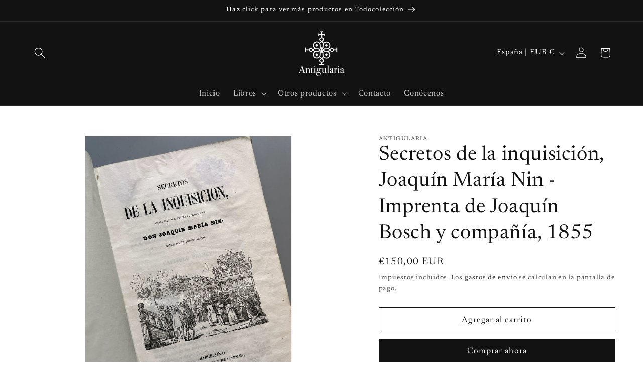

--- FILE ---
content_type: text/html; charset=utf-8
request_url: https://www.antigularia.com/products/secretos-de-la-inquisicion-joaquin-maria-nin-imprenta-de-joaquin-bosch-y-compania-1855
body_size: 42420
content:
<!doctype html>
<html class="js" lang="es">
  <head>
    <meta charset="utf-8">
    <meta http-equiv="X-UA-Compatible" content="IE=edge">
    <meta name="viewport" content="width=device-width,initial-scale=1">
    <meta name="theme-color" content="">
    <link rel="canonical" href="https://www.antigularia.com/products/secretos-de-la-inquisicion-joaquin-maria-nin-imprenta-de-joaquin-bosch-y-compania-1855"><link rel="icon" type="image/png" href="//www.antigularia.com/cdn/shop/files/logo_antigularia-06.jpg?crop=center&height=32&v=1660386157&width=32"><link rel="preconnect" href="https://fonts.shopifycdn.com" crossorigin><title>
      Secretos de la inquisición, Joaquín María Nin - Imprenta de Joaquín Bo
 &ndash; Antigularia</title>

    
      <meta name="description" content="Título: Secretos de la inquisición Autor/a: Joaquín María Nin Año de publicación: 1855 Barcelona: Imprenta de Joaquín Bosch y compañía Dimensiones: 24,5 x 17 cm Páginas: 469 + 144 Novela española histórica. Ilustrado con numerosos grabados fuera de texto. Después del epílogo encontramos la parte documenticia de los &quot;Se">
    

    

<meta property="og:site_name" content="Antigularia">
<meta property="og:url" content="https://www.antigularia.com/products/secretos-de-la-inquisicion-joaquin-maria-nin-imprenta-de-joaquin-bosch-y-compania-1855">
<meta property="og:title" content="Secretos de la inquisición, Joaquín María Nin - Imprenta de Joaquín Bo">
<meta property="og:type" content="product">
<meta property="og:description" content="Título: Secretos de la inquisición Autor/a: Joaquín María Nin Año de publicación: 1855 Barcelona: Imprenta de Joaquín Bosch y compañía Dimensiones: 24,5 x 17 cm Páginas: 469 + 144 Novela española histórica. Ilustrado con numerosos grabados fuera de texto. Después del epílogo encontramos la parte documenticia de los &quot;Se"><meta property="og:image" content="http://www.antigularia.com/cdn/shop/files/secretosdelainquisicion1855_1.jpg?v=1712144151">
  <meta property="og:image:secure_url" content="https://www.antigularia.com/cdn/shop/files/secretosdelainquisicion1855_1.jpg?v=1712144151">
  <meta property="og:image:width" content="1575">
  <meta property="og:image:height" content="2100"><meta property="og:price:amount" content="150,00">
  <meta property="og:price:currency" content="EUR"><meta name="twitter:card" content="summary_large_image">
<meta name="twitter:title" content="Secretos de la inquisición, Joaquín María Nin - Imprenta de Joaquín Bo">
<meta name="twitter:description" content="Título: Secretos de la inquisición Autor/a: Joaquín María Nin Año de publicación: 1855 Barcelona: Imprenta de Joaquín Bosch y compañía Dimensiones: 24,5 x 17 cm Páginas: 469 + 144 Novela española histórica. Ilustrado con numerosos grabados fuera de texto. Después del epílogo encontramos la parte documenticia de los &quot;Se">


    <script src="//www.antigularia.com/cdn/shop/t/8/assets/constants.js?v=132983761750457495441747076842" defer="defer"></script>
    <script src="//www.antigularia.com/cdn/shop/t/8/assets/pubsub.js?v=25310214064522200911747076842" defer="defer"></script>
    <script src="//www.antigularia.com/cdn/shop/t/8/assets/global.js?v=184345515105158409801747076842" defer="defer"></script>
    <script src="//www.antigularia.com/cdn/shop/t/8/assets/details-disclosure.js?v=13653116266235556501747076842" defer="defer"></script>
    <script src="//www.antigularia.com/cdn/shop/t/8/assets/details-modal.js?v=25581673532751508451747076842" defer="defer"></script>
    <script src="//www.antigularia.com/cdn/shop/t/8/assets/search-form.js?v=133129549252120666541747076842" defer="defer"></script><script src="//www.antigularia.com/cdn/shop/t/8/assets/animations.js?v=88693664871331136111747076842" defer="defer"></script><script>window.performance && window.performance.mark && window.performance.mark('shopify.content_for_header.start');</script><meta id="shopify-digital-wallet" name="shopify-digital-wallet" content="/55412195463/digital_wallets/dialog">
<meta name="shopify-checkout-api-token" content="28651cd033d6681eb483fcf5f85ea629">
<meta id="in-context-paypal-metadata" data-shop-id="55412195463" data-venmo-supported="false" data-environment="production" data-locale="es_ES" data-paypal-v4="true" data-currency="EUR">
<link rel="alternate" hreflang="x-default" href="https://www.antigularia.com/products/secretos-de-la-inquisicion-joaquin-maria-nin-imprenta-de-joaquin-bosch-y-compania-1855">
<link rel="alternate" hreflang="es-PT" href="https://www.antigularia.com/es-pt/products/secretos-de-la-inquisicion-joaquin-maria-nin-imprenta-de-joaquin-bosch-y-compania-1855">
<link rel="alternate" type="application/json+oembed" href="https://www.antigularia.com/products/secretos-de-la-inquisicion-joaquin-maria-nin-imprenta-de-joaquin-bosch-y-compania-1855.oembed">
<script async="async" src="/checkouts/internal/preloads.js?locale=es-ES"></script>
<script id="apple-pay-shop-capabilities" type="application/json">{"shopId":55412195463,"countryCode":"ES","currencyCode":"EUR","merchantCapabilities":["supports3DS"],"merchantId":"gid:\/\/shopify\/Shop\/55412195463","merchantName":"Antigularia","requiredBillingContactFields":["postalAddress","email","phone"],"requiredShippingContactFields":["postalAddress","email","phone"],"shippingType":"shipping","supportedNetworks":["visa","maestro","masterCard","amex"],"total":{"type":"pending","label":"Antigularia","amount":"1.00"},"shopifyPaymentsEnabled":true,"supportsSubscriptions":true}</script>
<script id="shopify-features" type="application/json">{"accessToken":"28651cd033d6681eb483fcf5f85ea629","betas":["rich-media-storefront-analytics"],"domain":"www.antigularia.com","predictiveSearch":true,"shopId":55412195463,"locale":"es"}</script>
<script>var Shopify = Shopify || {};
Shopify.shop = "antigularia.myshopify.com";
Shopify.locale = "es";
Shopify.currency = {"active":"EUR","rate":"1.0"};
Shopify.country = "ES";
Shopify.theme = {"name":"Copiae Dawn con club de coleccionistas","id":181192524122,"schema_name":"Dawn","schema_version":"15.3.0","theme_store_id":887,"role":"main"};
Shopify.theme.handle = "null";
Shopify.theme.style = {"id":null,"handle":null};
Shopify.cdnHost = "www.antigularia.com/cdn";
Shopify.routes = Shopify.routes || {};
Shopify.routes.root = "/";</script>
<script type="module">!function(o){(o.Shopify=o.Shopify||{}).modules=!0}(window);</script>
<script>!function(o){function n(){var o=[];function n(){o.push(Array.prototype.slice.apply(arguments))}return n.q=o,n}var t=o.Shopify=o.Shopify||{};t.loadFeatures=n(),t.autoloadFeatures=n()}(window);</script>
<script id="shop-js-analytics" type="application/json">{"pageType":"product"}</script>
<script defer="defer" async type="module" src="//www.antigularia.com/cdn/shopifycloud/shop-js/modules/v2/client.init-shop-cart-sync_VZ5V36SI.es.esm.js"></script>
<script defer="defer" async type="module" src="//www.antigularia.com/cdn/shopifycloud/shop-js/modules/v2/chunk.common_B-reFIwy.esm.js"></script>
<script type="module">
  await import("//www.antigularia.com/cdn/shopifycloud/shop-js/modules/v2/client.init-shop-cart-sync_VZ5V36SI.es.esm.js");
await import("//www.antigularia.com/cdn/shopifycloud/shop-js/modules/v2/chunk.common_B-reFIwy.esm.js");

  window.Shopify.SignInWithShop?.initShopCartSync?.({"fedCMEnabled":true,"windoidEnabled":true});

</script>
<script>(function() {
  var isLoaded = false;
  function asyncLoad() {
    if (isLoaded) return;
    isLoaded = true;
    var urls = ["https:\/\/cdn.recovermycart.com\/scripts\/keepcart\/CartJS.min.js?shop=antigularia.myshopify.com\u0026shop=antigularia.myshopify.com","https:\/\/cdn.one.store\/javascript\/dist\/1.0\/jcr-widget.js?account_id=shopify:antigularia.myshopify.com\u0026shop=antigularia.myshopify.com","https:\/\/cdn.nfcube.com\/instafeed-6295fdf8a37598d63232abfce1b4b7a1.js?shop=antigularia.myshopify.com","https:\/\/sma.lis.sequra.com\/scripts\/widgets?shop=antigularia.myshopify.com","https:\/\/cdn.s3.pop-convert.com\/pcjs.production.min.js?unique_id=antigularia.myshopify.com\u0026shop=antigularia.myshopify.com","https:\/\/script.pop-convert.com\/new-micro\/production.pc.min.js?unique_id=antigularia.myshopify.com\u0026shop=antigularia.myshopify.com"];
    for (var i = 0; i < urls.length; i++) {
      var s = document.createElement('script');
      s.type = 'text/javascript';
      s.async = true;
      s.src = urls[i];
      var x = document.getElementsByTagName('script')[0];
      x.parentNode.insertBefore(s, x);
    }
  };
  if(window.attachEvent) {
    window.attachEvent('onload', asyncLoad);
  } else {
    window.addEventListener('load', asyncLoad, false);
  }
})();</script>
<script id="__st">var __st={"a":55412195463,"offset":3600,"reqid":"940096b2-1cdb-48b7-8103-9a682c7ac4cf-1762285840","pageurl":"www.antigularia.com\/products\/secretos-de-la-inquisicion-joaquin-maria-nin-imprenta-de-joaquin-bosch-y-compania-1855","u":"1d6fb7119966","p":"product","rtyp":"product","rid":8844725420378};</script>
<script>window.ShopifyPaypalV4VisibilityTracking = true;</script>
<script id="captcha-bootstrap">!function(){'use strict';const t='contact',e='account',n='new_comment',o=[[t,t],['blogs',n],['comments',n],[t,'customer']],c=[[e,'customer_login'],[e,'guest_login'],[e,'recover_customer_password'],[e,'create_customer']],r=t=>t.map((([t,e])=>`form[action*='/${t}']:not([data-nocaptcha='true']) input[name='form_type'][value='${e}']`)).join(','),a=t=>()=>t?[...document.querySelectorAll(t)].map((t=>t.form)):[];function s(){const t=[...o],e=r(t);return a(e)}const i='password',u='form_key',d=['recaptcha-v3-token','g-recaptcha-response','h-captcha-response',i],f=()=>{try{return window.sessionStorage}catch{return}},m='__shopify_v',_=t=>t.elements[u];function p(t,e,n=!1){try{const o=window.sessionStorage,c=JSON.parse(o.getItem(e)),{data:r}=function(t){const{data:e,action:n}=t;return t[m]||n?{data:e,action:n}:{data:t,action:n}}(c);for(const[e,n]of Object.entries(r))t.elements[e]&&(t.elements[e].value=n);n&&o.removeItem(e)}catch(o){console.error('form repopulation failed',{error:o})}}const l='form_type',E='cptcha';function T(t){t.dataset[E]=!0}const w=window,h=w.document,L='Shopify',v='ce_forms',y='captcha';let A=!1;((t,e)=>{const n=(g='f06e6c50-85a8-45c8-87d0-21a2b65856fe',I='https://cdn.shopify.com/shopifycloud/storefront-forms-hcaptcha/ce_storefront_forms_captcha_hcaptcha.v1.5.2.iife.js',D={infoText:'Protegido por hCaptcha',privacyText:'Privacidad',termsText:'Términos'},(t,e,n)=>{const o=w[L][v],c=o.bindForm;if(c)return c(t,g,e,D).then(n);var r;o.q.push([[t,g,e,D],n]),r=I,A||(h.body.append(Object.assign(h.createElement('script'),{id:'captcha-provider',async:!0,src:r})),A=!0)});var g,I,D;w[L]=w[L]||{},w[L][v]=w[L][v]||{},w[L][v].q=[],w[L][y]=w[L][y]||{},w[L][y].protect=function(t,e){n(t,void 0,e),T(t)},Object.freeze(w[L][y]),function(t,e,n,w,h,L){const[v,y,A,g]=function(t,e,n){const i=e?o:[],u=t?c:[],d=[...i,...u],f=r(d),m=r(i),_=r(d.filter((([t,e])=>n.includes(e))));return[a(f),a(m),a(_),s()]}(w,h,L),I=t=>{const e=t.target;return e instanceof HTMLFormElement?e:e&&e.form},D=t=>v().includes(t);t.addEventListener('submit',(t=>{const e=I(t);if(!e)return;const n=D(e)&&!e.dataset.hcaptchaBound&&!e.dataset.recaptchaBound,o=_(e),c=g().includes(e)&&(!o||!o.value);(n||c)&&t.preventDefault(),c&&!n&&(function(t){try{if(!f())return;!function(t){const e=f();if(!e)return;const n=_(t);if(!n)return;const o=n.value;o&&e.removeItem(o)}(t);const e=Array.from(Array(32),(()=>Math.random().toString(36)[2])).join('');!function(t,e){_(t)||t.append(Object.assign(document.createElement('input'),{type:'hidden',name:u})),t.elements[u].value=e}(t,e),function(t,e){const n=f();if(!n)return;const o=[...t.querySelectorAll(`input[type='${i}']`)].map((({name:t})=>t)),c=[...d,...o],r={};for(const[a,s]of new FormData(t).entries())c.includes(a)||(r[a]=s);n.setItem(e,JSON.stringify({[m]:1,action:t.action,data:r}))}(t,e)}catch(e){console.error('failed to persist form',e)}}(e),e.submit())}));const S=(t,e)=>{t&&!t.dataset[E]&&(n(t,e.some((e=>e===t))),T(t))};for(const o of['focusin','change'])t.addEventListener(o,(t=>{const e=I(t);D(e)&&S(e,y())}));const B=e.get('form_key'),M=e.get(l),P=B&&M;t.addEventListener('DOMContentLoaded',(()=>{const t=y();if(P)for(const e of t)e.elements[l].value===M&&p(e,B);[...new Set([...A(),...v().filter((t=>'true'===t.dataset.shopifyCaptcha))])].forEach((e=>S(e,t)))}))}(h,new URLSearchParams(w.location.search),n,t,e,['guest_login'])})(!0,!0)}();</script>
<script integrity="sha256-52AcMU7V7pcBOXWImdc/TAGTFKeNjmkeM1Pvks/DTgc=" data-source-attribution="shopify.loadfeatures" defer="defer" src="//www.antigularia.com/cdn/shopifycloud/storefront/assets/storefront/load_feature-81c60534.js" crossorigin="anonymous"></script>
<script data-source-attribution="shopify.dynamic_checkout.dynamic.init">var Shopify=Shopify||{};Shopify.PaymentButton=Shopify.PaymentButton||{isStorefrontPortableWallets:!0,init:function(){window.Shopify.PaymentButton.init=function(){};var t=document.createElement("script");t.src="https://www.antigularia.com/cdn/shopifycloud/portable-wallets/latest/portable-wallets.es.js",t.type="module",document.head.appendChild(t)}};
</script>
<script data-source-attribution="shopify.dynamic_checkout.buyer_consent">
  function portableWalletsHideBuyerConsent(e){var t=document.getElementById("shopify-buyer-consent"),n=document.getElementById("shopify-subscription-policy-button");t&&n&&(t.classList.add("hidden"),t.setAttribute("aria-hidden","true"),n.removeEventListener("click",e))}function portableWalletsShowBuyerConsent(e){var t=document.getElementById("shopify-buyer-consent"),n=document.getElementById("shopify-subscription-policy-button");t&&n&&(t.classList.remove("hidden"),t.removeAttribute("aria-hidden"),n.addEventListener("click",e))}window.Shopify?.PaymentButton&&(window.Shopify.PaymentButton.hideBuyerConsent=portableWalletsHideBuyerConsent,window.Shopify.PaymentButton.showBuyerConsent=portableWalletsShowBuyerConsent);
</script>
<script>
  function portableWalletsCleanup(e){e&&e.src&&console.error("Failed to load portable wallets script "+e.src);var t=document.querySelectorAll("shopify-accelerated-checkout .shopify-payment-button__skeleton, shopify-accelerated-checkout-cart .wallet-cart-button__skeleton"),e=document.getElementById("shopify-buyer-consent");for(let e=0;e<t.length;e++)t[e].remove();e&&e.remove()}function portableWalletsNotLoadedAsModule(e){e instanceof ErrorEvent&&"string"==typeof e.message&&e.message.includes("import.meta")&&"string"==typeof e.filename&&e.filename.includes("portable-wallets")&&(window.removeEventListener("error",portableWalletsNotLoadedAsModule),window.Shopify.PaymentButton.failedToLoad=e,"loading"===document.readyState?document.addEventListener("DOMContentLoaded",window.Shopify.PaymentButton.init):window.Shopify.PaymentButton.init())}window.addEventListener("error",portableWalletsNotLoadedAsModule);
</script>

<script type="module" src="https://www.antigularia.com/cdn/shopifycloud/portable-wallets/latest/portable-wallets.es.js" onError="portableWalletsCleanup(this)" crossorigin="anonymous"></script>
<script nomodule>
  document.addEventListener("DOMContentLoaded", portableWalletsCleanup);
</script>

<script id='scb4127' type='text/javascript' async='' src='https://www.antigularia.com/cdn/shopifycloud/privacy-banner/storefront-banner.js'></script><link id="shopify-accelerated-checkout-styles" rel="stylesheet" media="screen" href="https://www.antigularia.com/cdn/shopifycloud/portable-wallets/latest/accelerated-checkout-backwards-compat.css" crossorigin="anonymous">
<style id="shopify-accelerated-checkout-cart">
        #shopify-buyer-consent {
  margin-top: 1em;
  display: inline-block;
  width: 100%;
}

#shopify-buyer-consent.hidden {
  display: none;
}

#shopify-subscription-policy-button {
  background: none;
  border: none;
  padding: 0;
  text-decoration: underline;
  font-size: inherit;
  cursor: pointer;
}

#shopify-subscription-policy-button::before {
  box-shadow: none;
}

      </style>
<script id="sections-script" data-sections="header" defer="defer" src="//www.antigularia.com/cdn/shop/t/8/compiled_assets/scripts.js?441"></script>
<script>window.performance && window.performance.mark && window.performance.mark('shopify.content_for_header.end');</script>


    <style data-shopify>
      @font-face {
  font-family: Newsreader;
  font-weight: 400;
  font-style: normal;
  font-display: swap;
  src: url("//www.antigularia.com/cdn/fonts/newsreader/newsreader_n4.b5d1a51abefc3e451a1095094f8cb52bc71994eb.woff2") format("woff2"),
       url("//www.antigularia.com/cdn/fonts/newsreader/newsreader_n4.faab5347776428001f201c86fe4c783d23b58a25.woff") format("woff");
}

      @font-face {
  font-family: Newsreader;
  font-weight: 700;
  font-style: normal;
  font-display: swap;
  src: url("//www.antigularia.com/cdn/fonts/newsreader/newsreader_n7.23ab8134dd970213aaed7699491a8a2cb47dae45.woff2") format("woff2"),
       url("//www.antigularia.com/cdn/fonts/newsreader/newsreader_n7.d508f4855ca4dedbd83fa582e42d6513c7e89b8a.woff") format("woff");
}

      @font-face {
  font-family: Newsreader;
  font-weight: 400;
  font-style: italic;
  font-display: swap;
  src: url("//www.antigularia.com/cdn/fonts/newsreader/newsreader_i4.b6c896efb016d5bce4e554059dfe501c6316187d.woff2") format("woff2"),
       url("//www.antigularia.com/cdn/fonts/newsreader/newsreader_i4.09e7328c6ebf6de7a11f1c4b9d76fc90424e3a85.woff") format("woff");
}

      @font-face {
  font-family: Newsreader;
  font-weight: 700;
  font-style: italic;
  font-display: swap;
  src: url("//www.antigularia.com/cdn/fonts/newsreader/newsreader_i7.c957ba3bc7bb44bfca68314e689a88a6cb340dbe.woff2") format("woff2"),
       url("//www.antigularia.com/cdn/fonts/newsreader/newsreader_i7.600beb959cc55275297418e02b7b341685f85101.woff") format("woff");
}

      @font-face {
  font-family: Newsreader;
  font-weight: 400;
  font-style: normal;
  font-display: swap;
  src: url("//www.antigularia.com/cdn/fonts/newsreader/newsreader_n4.b5d1a51abefc3e451a1095094f8cb52bc71994eb.woff2") format("woff2"),
       url("//www.antigularia.com/cdn/fonts/newsreader/newsreader_n4.faab5347776428001f201c86fe4c783d23b58a25.woff") format("woff");
}


      
        :root,
        .color-scheme-1 {
          --color-background: 255,255,255;
        
          --gradient-background: #ffffff;
        

        

        --color-foreground: 18,18,18;
        --color-background-contrast: 191,191,191;
        --color-shadow: 18,18,18;
        --color-button: 18,18,18;
        --color-button-text: 255,255,255;
        --color-secondary-button: 255,255,255;
        --color-secondary-button-text: 18,18,18;
        --color-link: 18,18,18;
        --color-badge-foreground: 18,18,18;
        --color-badge-background: 255,255,255;
        --color-badge-border: 18,18,18;
        --payment-terms-background-color: rgb(255 255 255);
      }
      
        
        .color-scheme-2 {
          --color-background: 243,243,243;
        
          --gradient-background: #f3f3f3;
        

        

        --color-foreground: 18,18,18;
        --color-background-contrast: 179,179,179;
        --color-shadow: 18,18,18;
        --color-button: 18,18,18;
        --color-button-text: 243,243,243;
        --color-secondary-button: 243,243,243;
        --color-secondary-button-text: 18,18,18;
        --color-link: 18,18,18;
        --color-badge-foreground: 18,18,18;
        --color-badge-background: 243,243,243;
        --color-badge-border: 18,18,18;
        --payment-terms-background-color: rgb(243 243 243);
      }
      
        
        .color-scheme-3 {
          --color-background: 36,40,51;
        
          --gradient-background: #242833;
        

        

        --color-foreground: 255,255,255;
        --color-background-contrast: 47,52,66;
        --color-shadow: 18,18,18;
        --color-button: 255,255,255;
        --color-button-text: 0,0,0;
        --color-secondary-button: 36,40,51;
        --color-secondary-button-text: 255,255,255;
        --color-link: 255,255,255;
        --color-badge-foreground: 255,255,255;
        --color-badge-background: 36,40,51;
        --color-badge-border: 255,255,255;
        --payment-terms-background-color: rgb(36 40 51);
      }
      
        
        .color-scheme-4 {
          --color-background: 18,18,18;
        
          --gradient-background: #121212;
        

        

        --color-foreground: 255,255,255;
        --color-background-contrast: 146,146,146;
        --color-shadow: 18,18,18;
        --color-button: 255,255,255;
        --color-button-text: 18,18,18;
        --color-secondary-button: 18,18,18;
        --color-secondary-button-text: 255,255,255;
        --color-link: 255,255,255;
        --color-badge-foreground: 255,255,255;
        --color-badge-background: 18,18,18;
        --color-badge-border: 255,255,255;
        --payment-terms-background-color: rgb(18 18 18);
      }
      
        
        .color-scheme-5 {
          --color-background: 51,79,180;
        
          --gradient-background: #334fb4;
        

        

        --color-foreground: 255,255,255;
        --color-background-contrast: 23,35,81;
        --color-shadow: 18,18,18;
        --color-button: 255,255,255;
        --color-button-text: 51,79,180;
        --color-secondary-button: 51,79,180;
        --color-secondary-button-text: 255,255,255;
        --color-link: 255,255,255;
        --color-badge-foreground: 255,255,255;
        --color-badge-background: 51,79,180;
        --color-badge-border: 255,255,255;
        --payment-terms-background-color: rgb(51 79 180);
      }
      

      body, .color-scheme-1, .color-scheme-2, .color-scheme-3, .color-scheme-4, .color-scheme-5 {
        color: rgba(var(--color-foreground), 0.75);
        background-color: rgb(var(--color-background));
      }

      :root {
        --font-body-family: Newsreader, serif;
        --font-body-style: normal;
        --font-body-weight: 400;
        --font-body-weight-bold: 700;

        --font-heading-family: Newsreader, serif;
        --font-heading-style: normal;
        --font-heading-weight: 400;

        --font-body-scale: 1.1;
        --font-heading-scale: 0.9090909090909091;

        --media-padding: px;
        --media-border-opacity: 0.05;
        --media-border-width: 1px;
        --media-radius: 0px;
        --media-shadow-opacity: 0.0;
        --media-shadow-horizontal-offset: 0px;
        --media-shadow-vertical-offset: 4px;
        --media-shadow-blur-radius: 5px;
        --media-shadow-visible: 0;

        --page-width: 120rem;
        --page-width-margin: 0rem;

        --product-card-image-padding: 0.0rem;
        --product-card-corner-radius: 0.0rem;
        --product-card-text-alignment: left;
        --product-card-border-width: 0.0rem;
        --product-card-border-opacity: 0.1;
        --product-card-shadow-opacity: 0.0;
        --product-card-shadow-visible: 0;
        --product-card-shadow-horizontal-offset: 0.0rem;
        --product-card-shadow-vertical-offset: 0.4rem;
        --product-card-shadow-blur-radius: 0.5rem;

        --collection-card-image-padding: 0.0rem;
        --collection-card-corner-radius: 0.0rem;
        --collection-card-text-alignment: left;
        --collection-card-border-width: 0.0rem;
        --collection-card-border-opacity: 0.0;
        --collection-card-shadow-opacity: 0.1;
        --collection-card-shadow-visible: 1;
        --collection-card-shadow-horizontal-offset: 0.0rem;
        --collection-card-shadow-vertical-offset: 0.0rem;
        --collection-card-shadow-blur-radius: 0.0rem;

        --blog-card-image-padding: 0.0rem;
        --blog-card-corner-radius: 0.0rem;
        --blog-card-text-alignment: left;
        --blog-card-border-width: 0.0rem;
        --blog-card-border-opacity: 0.0;
        --blog-card-shadow-opacity: 0.1;
        --blog-card-shadow-visible: 1;
        --blog-card-shadow-horizontal-offset: 0.0rem;
        --blog-card-shadow-vertical-offset: 0.0rem;
        --blog-card-shadow-blur-radius: 0.0rem;

        --badge-corner-radius: 4.0rem;

        --popup-border-width: 1px;
        --popup-border-opacity: 0.1;
        --popup-corner-radius: 0px;
        --popup-shadow-opacity: 0.0;
        --popup-shadow-horizontal-offset: 0px;
        --popup-shadow-vertical-offset: 4px;
        --popup-shadow-blur-radius: 5px;

        --drawer-border-width: 1px;
        --drawer-border-opacity: 0.1;
        --drawer-shadow-opacity: 0.0;
        --drawer-shadow-horizontal-offset: 0px;
        --drawer-shadow-vertical-offset: 4px;
        --drawer-shadow-blur-radius: 5px;

        --spacing-sections-desktop: 0px;
        --spacing-sections-mobile: 0px;

        --grid-desktop-vertical-spacing: 8px;
        --grid-desktop-horizontal-spacing: 8px;
        --grid-mobile-vertical-spacing: 4px;
        --grid-mobile-horizontal-spacing: 4px;

        --text-boxes-border-opacity: 0.1;
        --text-boxes-border-width: 0px;
        --text-boxes-radius: 0px;
        --text-boxes-shadow-opacity: 0.0;
        --text-boxes-shadow-visible: 0;
        --text-boxes-shadow-horizontal-offset: 0px;
        --text-boxes-shadow-vertical-offset: 4px;
        --text-boxes-shadow-blur-radius: 5px;

        --buttons-radius: 0px;
        --buttons-radius-outset: 0px;
        --buttons-border-width: 1px;
        --buttons-border-opacity: 1.0;
        --buttons-shadow-opacity: 0.0;
        --buttons-shadow-visible: 0;
        --buttons-shadow-horizontal-offset: 0px;
        --buttons-shadow-vertical-offset: 4px;
        --buttons-shadow-blur-radius: 5px;
        --buttons-border-offset: 0px;

        --inputs-radius: 0px;
        --inputs-border-width: 1px;
        --inputs-border-opacity: 0.55;
        --inputs-shadow-opacity: 0.0;
        --inputs-shadow-horizontal-offset: 0px;
        --inputs-margin-offset: 0px;
        --inputs-shadow-vertical-offset: 4px;
        --inputs-shadow-blur-radius: 5px;
        --inputs-radius-outset: 0px;

        --variant-pills-radius: 40px;
        --variant-pills-border-width: 1px;
        --variant-pills-border-opacity: 0.55;
        --variant-pills-shadow-opacity: 0.0;
        --variant-pills-shadow-horizontal-offset: 0px;
        --variant-pills-shadow-vertical-offset: 4px;
        --variant-pills-shadow-blur-radius: 5px;
      }

      *,
      *::before,
      *::after {
        box-sizing: inherit;
      }

      html {
        box-sizing: border-box;
        font-size: calc(var(--font-body-scale) * 62.5%);
        height: 100%;
      }

      body {
        display: grid;
        grid-template-rows: auto auto 1fr auto;
        grid-template-columns: 100%;
        min-height: 100%;
        margin: 0;
        font-size: 1.5rem;
        letter-spacing: 0.06rem;
        line-height: calc(1 + 0.8 / var(--font-body-scale));
        font-family: var(--font-body-family);
        font-style: var(--font-body-style);
        font-weight: var(--font-body-weight);
      }

      @media screen and (min-width: 750px) {
        body {
          font-size: 1.6rem;
        }
      }
    </style>

    <link href="//www.antigularia.com/cdn/shop/t/8/assets/base.css?v=159841507637079171801747076842" rel="stylesheet" type="text/css" media="all" />
    <link rel="stylesheet" href="//www.antigularia.com/cdn/shop/t/8/assets/component-cart-items.css?v=123238115697927560811747076842" media="print" onload="this.media='all'">
      <link rel="preload" as="font" href="//www.antigularia.com/cdn/fonts/newsreader/newsreader_n4.b5d1a51abefc3e451a1095094f8cb52bc71994eb.woff2" type="font/woff2" crossorigin>
      

      <link rel="preload" as="font" href="//www.antigularia.com/cdn/fonts/newsreader/newsreader_n4.b5d1a51abefc3e451a1095094f8cb52bc71994eb.woff2" type="font/woff2" crossorigin>
      
<link href="//www.antigularia.com/cdn/shop/t/8/assets/component-localization-form.css?v=170315343355214948141747076842" rel="stylesheet" type="text/css" media="all" />
      <script src="//www.antigularia.com/cdn/shop/t/8/assets/localization-form.js?v=144176611646395275351747076842" defer="defer"></script><link
        rel="stylesheet"
        href="//www.antigularia.com/cdn/shop/t/8/assets/component-predictive-search.css?v=118923337488134913561747076842"
        media="print"
        onload="this.media='all'"
      ><script>
      if (Shopify.designMode) {
        document.documentElement.classList.add('shopify-design-mode');
      }
    </script>
  <!-- BEGIN app block: shopify://apps/seoant-ai-seo/blocks/seoant-core/8e57283b-dcb0-4f7b-a947-fb5c57a0d59d -->
<!--SEOAnt Core By SEOAnt Teams, v0.1.6 START -->







    <!-- BEGIN app snippet: Product-JSON-LD --><!-- END app snippet -->


<!-- SON-LD generated By SEOAnt END -->



<!-- Start : SEOAnt BrokenLink Redirect --><script type="text/javascript">
    !function(t){var e={};function r(n){if(e[n])return e[n].exports;var o=e[n]={i:n,l:!1,exports:{}};return t[n].call(o.exports,o,o.exports,r),o.l=!0,o.exports}r.m=t,r.c=e,r.d=function(t,e,n){r.o(t,e)||Object.defineProperty(t,e,{enumerable:!0,get:n})},r.r=function(t){"undefined"!==typeof Symbol&&Symbol.toStringTag&&Object.defineProperty(t,Symbol.toStringTag,{value:"Module"}),Object.defineProperty(t,"__esModule",{value:!0})},r.t=function(t,e){if(1&e&&(t=r(t)),8&e)return t;if(4&e&&"object"===typeof t&&t&&t.__esModule)return t;var n=Object.create(null);if(r.r(n),Object.defineProperty(n,"default",{enumerable:!0,value:t}),2&e&&"string"!=typeof t)for(var o in t)r.d(n,o,function(e){return t[e]}.bind(null,o));return n},r.n=function(t){var e=t&&t.__esModule?function(){return t.default}:function(){return t};return r.d(e,"a",e),e},r.o=function(t,e){return Object.prototype.hasOwnProperty.call(t,e)},r.p="",r(r.s=11)}([function(t,e,r){"use strict";var n=r(2),o=Object.prototype.toString;function i(t){return"[object Array]"===o.call(t)}function a(t){return"undefined"===typeof t}function u(t){return null!==t&&"object"===typeof t}function s(t){return"[object Function]"===o.call(t)}function c(t,e){if(null!==t&&"undefined"!==typeof t)if("object"!==typeof t&&(t=[t]),i(t))for(var r=0,n=t.length;r<n;r++)e.call(null,t[r],r,t);else for(var o in t)Object.prototype.hasOwnProperty.call(t,o)&&e.call(null,t[o],o,t)}t.exports={isArray:i,isArrayBuffer:function(t){return"[object ArrayBuffer]"===o.call(t)},isBuffer:function(t){return null!==t&&!a(t)&&null!==t.constructor&&!a(t.constructor)&&"function"===typeof t.constructor.isBuffer&&t.constructor.isBuffer(t)},isFormData:function(t){return"undefined"!==typeof FormData&&t instanceof FormData},isArrayBufferView:function(t){return"undefined"!==typeof ArrayBuffer&&ArrayBuffer.isView?ArrayBuffer.isView(t):t&&t.buffer&&t.buffer instanceof ArrayBuffer},isString:function(t){return"string"===typeof t},isNumber:function(t){return"number"===typeof t},isObject:u,isUndefined:a,isDate:function(t){return"[object Date]"===o.call(t)},isFile:function(t){return"[object File]"===o.call(t)},isBlob:function(t){return"[object Blob]"===o.call(t)},isFunction:s,isStream:function(t){return u(t)&&s(t.pipe)},isURLSearchParams:function(t){return"undefined"!==typeof URLSearchParams&&t instanceof URLSearchParams},isStandardBrowserEnv:function(){return("undefined"===typeof navigator||"ReactNative"!==navigator.product&&"NativeScript"!==navigator.product&&"NS"!==navigator.product)&&("undefined"!==typeof window&&"undefined"!==typeof document)},forEach:c,merge:function t(){var e={};function r(r,n){"object"===typeof e[n]&&"object"===typeof r?e[n]=t(e[n],r):e[n]=r}for(var n=0,o=arguments.length;n<o;n++)c(arguments[n],r);return e},deepMerge:function t(){var e={};function r(r,n){"object"===typeof e[n]&&"object"===typeof r?e[n]=t(e[n],r):e[n]="object"===typeof r?t({},r):r}for(var n=0,o=arguments.length;n<o;n++)c(arguments[n],r);return e},extend:function(t,e,r){return c(e,(function(e,o){t[o]=r&&"function"===typeof e?n(e,r):e})),t},trim:function(t){return t.replace(/^\s*/,"").replace(/\s*$/,"")}}},function(t,e,r){t.exports=r(12)},function(t,e,r){"use strict";t.exports=function(t,e){return function(){for(var r=new Array(arguments.length),n=0;n<r.length;n++)r[n]=arguments[n];return t.apply(e,r)}}},function(t,e,r){"use strict";var n=r(0);function o(t){return encodeURIComponent(t).replace(/%40/gi,"@").replace(/%3A/gi,":").replace(/%24/g,"$").replace(/%2C/gi,",").replace(/%20/g,"+").replace(/%5B/gi,"[").replace(/%5D/gi,"]")}t.exports=function(t,e,r){if(!e)return t;var i;if(r)i=r(e);else if(n.isURLSearchParams(e))i=e.toString();else{var a=[];n.forEach(e,(function(t,e){null!==t&&"undefined"!==typeof t&&(n.isArray(t)?e+="[]":t=[t],n.forEach(t,(function(t){n.isDate(t)?t=t.toISOString():n.isObject(t)&&(t=JSON.stringify(t)),a.push(o(e)+"="+o(t))})))})),i=a.join("&")}if(i){var u=t.indexOf("#");-1!==u&&(t=t.slice(0,u)),t+=(-1===t.indexOf("?")?"?":"&")+i}return t}},function(t,e,r){"use strict";t.exports=function(t){return!(!t||!t.__CANCEL__)}},function(t,e,r){"use strict";(function(e){var n=r(0),o=r(19),i={"Content-Type":"application/x-www-form-urlencoded"};function a(t,e){!n.isUndefined(t)&&n.isUndefined(t["Content-Type"])&&(t["Content-Type"]=e)}var u={adapter:function(){var t;return("undefined"!==typeof XMLHttpRequest||"undefined"!==typeof e&&"[object process]"===Object.prototype.toString.call(e))&&(t=r(6)),t}(),transformRequest:[function(t,e){return o(e,"Accept"),o(e,"Content-Type"),n.isFormData(t)||n.isArrayBuffer(t)||n.isBuffer(t)||n.isStream(t)||n.isFile(t)||n.isBlob(t)?t:n.isArrayBufferView(t)?t.buffer:n.isURLSearchParams(t)?(a(e,"application/x-www-form-urlencoded;charset=utf-8"),t.toString()):n.isObject(t)?(a(e,"application/json;charset=utf-8"),JSON.stringify(t)):t}],transformResponse:[function(t){if("string"===typeof t)try{t=JSON.parse(t)}catch(e){}return t}],timeout:0,xsrfCookieName:"XSRF-TOKEN",xsrfHeaderName:"X-XSRF-TOKEN",maxContentLength:-1,validateStatus:function(t){return t>=200&&t<300},headers:{common:{Accept:"application/json, text/plain, */*"}}};n.forEach(["delete","get","head"],(function(t){u.headers[t]={}})),n.forEach(["post","put","patch"],(function(t){u.headers[t]=n.merge(i)})),t.exports=u}).call(this,r(18))},function(t,e,r){"use strict";var n=r(0),o=r(20),i=r(3),a=r(22),u=r(25),s=r(26),c=r(7);t.exports=function(t){return new Promise((function(e,f){var l=t.data,p=t.headers;n.isFormData(l)&&delete p["Content-Type"];var h=new XMLHttpRequest;if(t.auth){var d=t.auth.username||"",m=t.auth.password||"";p.Authorization="Basic "+btoa(d+":"+m)}var y=a(t.baseURL,t.url);if(h.open(t.method.toUpperCase(),i(y,t.params,t.paramsSerializer),!0),h.timeout=t.timeout,h.onreadystatechange=function(){if(h&&4===h.readyState&&(0!==h.status||h.responseURL&&0===h.responseURL.indexOf("file:"))){var r="getAllResponseHeaders"in h?u(h.getAllResponseHeaders()):null,n={data:t.responseType&&"text"!==t.responseType?h.response:h.responseText,status:h.status,statusText:h.statusText,headers:r,config:t,request:h};o(e,f,n),h=null}},h.onabort=function(){h&&(f(c("Request aborted",t,"ECONNABORTED",h)),h=null)},h.onerror=function(){f(c("Network Error",t,null,h)),h=null},h.ontimeout=function(){var e="timeout of "+t.timeout+"ms exceeded";t.timeoutErrorMessage&&(e=t.timeoutErrorMessage),f(c(e,t,"ECONNABORTED",h)),h=null},n.isStandardBrowserEnv()){var v=r(27),g=(t.withCredentials||s(y))&&t.xsrfCookieName?v.read(t.xsrfCookieName):void 0;g&&(p[t.xsrfHeaderName]=g)}if("setRequestHeader"in h&&n.forEach(p,(function(t,e){"undefined"===typeof l&&"content-type"===e.toLowerCase()?delete p[e]:h.setRequestHeader(e,t)})),n.isUndefined(t.withCredentials)||(h.withCredentials=!!t.withCredentials),t.responseType)try{h.responseType=t.responseType}catch(w){if("json"!==t.responseType)throw w}"function"===typeof t.onDownloadProgress&&h.addEventListener("progress",t.onDownloadProgress),"function"===typeof t.onUploadProgress&&h.upload&&h.upload.addEventListener("progress",t.onUploadProgress),t.cancelToken&&t.cancelToken.promise.then((function(t){h&&(h.abort(),f(t),h=null)})),void 0===l&&(l=null),h.send(l)}))}},function(t,e,r){"use strict";var n=r(21);t.exports=function(t,e,r,o,i){var a=new Error(t);return n(a,e,r,o,i)}},function(t,e,r){"use strict";var n=r(0);t.exports=function(t,e){e=e||{};var r={},o=["url","method","params","data"],i=["headers","auth","proxy"],a=["baseURL","url","transformRequest","transformResponse","paramsSerializer","timeout","withCredentials","adapter","responseType","xsrfCookieName","xsrfHeaderName","onUploadProgress","onDownloadProgress","maxContentLength","validateStatus","maxRedirects","httpAgent","httpsAgent","cancelToken","socketPath"];n.forEach(o,(function(t){"undefined"!==typeof e[t]&&(r[t]=e[t])})),n.forEach(i,(function(o){n.isObject(e[o])?r[o]=n.deepMerge(t[o],e[o]):"undefined"!==typeof e[o]?r[o]=e[o]:n.isObject(t[o])?r[o]=n.deepMerge(t[o]):"undefined"!==typeof t[o]&&(r[o]=t[o])})),n.forEach(a,(function(n){"undefined"!==typeof e[n]?r[n]=e[n]:"undefined"!==typeof t[n]&&(r[n]=t[n])}));var u=o.concat(i).concat(a),s=Object.keys(e).filter((function(t){return-1===u.indexOf(t)}));return n.forEach(s,(function(n){"undefined"!==typeof e[n]?r[n]=e[n]:"undefined"!==typeof t[n]&&(r[n]=t[n])})),r}},function(t,e,r){"use strict";function n(t){this.message=t}n.prototype.toString=function(){return"Cancel"+(this.message?": "+this.message:"")},n.prototype.__CANCEL__=!0,t.exports=n},function(t,e,r){t.exports=r(13)},function(t,e,r){t.exports=r(30)},function(t,e,r){var n=function(t){"use strict";var e=Object.prototype,r=e.hasOwnProperty,n="function"===typeof Symbol?Symbol:{},o=n.iterator||"@@iterator",i=n.asyncIterator||"@@asyncIterator",a=n.toStringTag||"@@toStringTag";function u(t,e,r){return Object.defineProperty(t,e,{value:r,enumerable:!0,configurable:!0,writable:!0}),t[e]}try{u({},"")}catch(S){u=function(t,e,r){return t[e]=r}}function s(t,e,r,n){var o=e&&e.prototype instanceof l?e:l,i=Object.create(o.prototype),a=new L(n||[]);return i._invoke=function(t,e,r){var n="suspendedStart";return function(o,i){if("executing"===n)throw new Error("Generator is already running");if("completed"===n){if("throw"===o)throw i;return j()}for(r.method=o,r.arg=i;;){var a=r.delegate;if(a){var u=x(a,r);if(u){if(u===f)continue;return u}}if("next"===r.method)r.sent=r._sent=r.arg;else if("throw"===r.method){if("suspendedStart"===n)throw n="completed",r.arg;r.dispatchException(r.arg)}else"return"===r.method&&r.abrupt("return",r.arg);n="executing";var s=c(t,e,r);if("normal"===s.type){if(n=r.done?"completed":"suspendedYield",s.arg===f)continue;return{value:s.arg,done:r.done}}"throw"===s.type&&(n="completed",r.method="throw",r.arg=s.arg)}}}(t,r,a),i}function c(t,e,r){try{return{type:"normal",arg:t.call(e,r)}}catch(S){return{type:"throw",arg:S}}}t.wrap=s;var f={};function l(){}function p(){}function h(){}var d={};d[o]=function(){return this};var m=Object.getPrototypeOf,y=m&&m(m(T([])));y&&y!==e&&r.call(y,o)&&(d=y);var v=h.prototype=l.prototype=Object.create(d);function g(t){["next","throw","return"].forEach((function(e){u(t,e,(function(t){return this._invoke(e,t)}))}))}function w(t,e){var n;this._invoke=function(o,i){function a(){return new e((function(n,a){!function n(o,i,a,u){var s=c(t[o],t,i);if("throw"!==s.type){var f=s.arg,l=f.value;return l&&"object"===typeof l&&r.call(l,"__await")?e.resolve(l.__await).then((function(t){n("next",t,a,u)}),(function(t){n("throw",t,a,u)})):e.resolve(l).then((function(t){f.value=t,a(f)}),(function(t){return n("throw",t,a,u)}))}u(s.arg)}(o,i,n,a)}))}return n=n?n.then(a,a):a()}}function x(t,e){var r=t.iterator[e.method];if(void 0===r){if(e.delegate=null,"throw"===e.method){if(t.iterator.return&&(e.method="return",e.arg=void 0,x(t,e),"throw"===e.method))return f;e.method="throw",e.arg=new TypeError("The iterator does not provide a 'throw' method")}return f}var n=c(r,t.iterator,e.arg);if("throw"===n.type)return e.method="throw",e.arg=n.arg,e.delegate=null,f;var o=n.arg;return o?o.done?(e[t.resultName]=o.value,e.next=t.nextLoc,"return"!==e.method&&(e.method="next",e.arg=void 0),e.delegate=null,f):o:(e.method="throw",e.arg=new TypeError("iterator result is not an object"),e.delegate=null,f)}function b(t){var e={tryLoc:t[0]};1 in t&&(e.catchLoc=t[1]),2 in t&&(e.finallyLoc=t[2],e.afterLoc=t[3]),this.tryEntries.push(e)}function E(t){var e=t.completion||{};e.type="normal",delete e.arg,t.completion=e}function L(t){this.tryEntries=[{tryLoc:"root"}],t.forEach(b,this),this.reset(!0)}function T(t){if(t){var e=t[o];if(e)return e.call(t);if("function"===typeof t.next)return t;if(!isNaN(t.length)){var n=-1,i=function e(){for(;++n<t.length;)if(r.call(t,n))return e.value=t[n],e.done=!1,e;return e.value=void 0,e.done=!0,e};return i.next=i}}return{next:j}}function j(){return{value:void 0,done:!0}}return p.prototype=v.constructor=h,h.constructor=p,p.displayName=u(h,a,"GeneratorFunction"),t.isGeneratorFunction=function(t){var e="function"===typeof t&&t.constructor;return!!e&&(e===p||"GeneratorFunction"===(e.displayName||e.name))},t.mark=function(t){return Object.setPrototypeOf?Object.setPrototypeOf(t,h):(t.__proto__=h,u(t,a,"GeneratorFunction")),t.prototype=Object.create(v),t},t.awrap=function(t){return{__await:t}},g(w.prototype),w.prototype[i]=function(){return this},t.AsyncIterator=w,t.async=function(e,r,n,o,i){void 0===i&&(i=Promise);var a=new w(s(e,r,n,o),i);return t.isGeneratorFunction(r)?a:a.next().then((function(t){return t.done?t.value:a.next()}))},g(v),u(v,a,"Generator"),v[o]=function(){return this},v.toString=function(){return"[object Generator]"},t.keys=function(t){var e=[];for(var r in t)e.push(r);return e.reverse(),function r(){for(;e.length;){var n=e.pop();if(n in t)return r.value=n,r.done=!1,r}return r.done=!0,r}},t.values=T,L.prototype={constructor:L,reset:function(t){if(this.prev=0,this.next=0,this.sent=this._sent=void 0,this.done=!1,this.delegate=null,this.method="next",this.arg=void 0,this.tryEntries.forEach(E),!t)for(var e in this)"t"===e.charAt(0)&&r.call(this,e)&&!isNaN(+e.slice(1))&&(this[e]=void 0)},stop:function(){this.done=!0;var t=this.tryEntries[0].completion;if("throw"===t.type)throw t.arg;return this.rval},dispatchException:function(t){if(this.done)throw t;var e=this;function n(r,n){return a.type="throw",a.arg=t,e.next=r,n&&(e.method="next",e.arg=void 0),!!n}for(var o=this.tryEntries.length-1;o>=0;--o){var i=this.tryEntries[o],a=i.completion;if("root"===i.tryLoc)return n("end");if(i.tryLoc<=this.prev){var u=r.call(i,"catchLoc"),s=r.call(i,"finallyLoc");if(u&&s){if(this.prev<i.catchLoc)return n(i.catchLoc,!0);if(this.prev<i.finallyLoc)return n(i.finallyLoc)}else if(u){if(this.prev<i.catchLoc)return n(i.catchLoc,!0)}else{if(!s)throw new Error("try statement without catch or finally");if(this.prev<i.finallyLoc)return n(i.finallyLoc)}}}},abrupt:function(t,e){for(var n=this.tryEntries.length-1;n>=0;--n){var o=this.tryEntries[n];if(o.tryLoc<=this.prev&&r.call(o,"finallyLoc")&&this.prev<o.finallyLoc){var i=o;break}}i&&("break"===t||"continue"===t)&&i.tryLoc<=e&&e<=i.finallyLoc&&(i=null);var a=i?i.completion:{};return a.type=t,a.arg=e,i?(this.method="next",this.next=i.finallyLoc,f):this.complete(a)},complete:function(t,e){if("throw"===t.type)throw t.arg;return"break"===t.type||"continue"===t.type?this.next=t.arg:"return"===t.type?(this.rval=this.arg=t.arg,this.method="return",this.next="end"):"normal"===t.type&&e&&(this.next=e),f},finish:function(t){for(var e=this.tryEntries.length-1;e>=0;--e){var r=this.tryEntries[e];if(r.finallyLoc===t)return this.complete(r.completion,r.afterLoc),E(r),f}},catch:function(t){for(var e=this.tryEntries.length-1;e>=0;--e){var r=this.tryEntries[e];if(r.tryLoc===t){var n=r.completion;if("throw"===n.type){var o=n.arg;E(r)}return o}}throw new Error("illegal catch attempt")},delegateYield:function(t,e,r){return this.delegate={iterator:T(t),resultName:e,nextLoc:r},"next"===this.method&&(this.arg=void 0),f}},t}(t.exports);try{regeneratorRuntime=n}catch(o){Function("r","regeneratorRuntime = r")(n)}},function(t,e,r){"use strict";var n=r(0),o=r(2),i=r(14),a=r(8);function u(t){var e=new i(t),r=o(i.prototype.request,e);return n.extend(r,i.prototype,e),n.extend(r,e),r}var s=u(r(5));s.Axios=i,s.create=function(t){return u(a(s.defaults,t))},s.Cancel=r(9),s.CancelToken=r(28),s.isCancel=r(4),s.all=function(t){return Promise.all(t)},s.spread=r(29),t.exports=s,t.exports.default=s},function(t,e,r){"use strict";var n=r(0),o=r(3),i=r(15),a=r(16),u=r(8);function s(t){this.defaults=t,this.interceptors={request:new i,response:new i}}s.prototype.request=function(t){"string"===typeof t?(t=arguments[1]||{}).url=arguments[0]:t=t||{},(t=u(this.defaults,t)).method?t.method=t.method.toLowerCase():this.defaults.method?t.method=this.defaults.method.toLowerCase():t.method="get";var e=[a,void 0],r=Promise.resolve(t);for(this.interceptors.request.forEach((function(t){e.unshift(t.fulfilled,t.rejected)})),this.interceptors.response.forEach((function(t){e.push(t.fulfilled,t.rejected)}));e.length;)r=r.then(e.shift(),e.shift());return r},s.prototype.getUri=function(t){return t=u(this.defaults,t),o(t.url,t.params,t.paramsSerializer).replace(/^\?/,"")},n.forEach(["delete","get","head","options"],(function(t){s.prototype[t]=function(e,r){return this.request(n.merge(r||{},{method:t,url:e}))}})),n.forEach(["post","put","patch"],(function(t){s.prototype[t]=function(e,r,o){return this.request(n.merge(o||{},{method:t,url:e,data:r}))}})),t.exports=s},function(t,e,r){"use strict";var n=r(0);function o(){this.handlers=[]}o.prototype.use=function(t,e){return this.handlers.push({fulfilled:t,rejected:e}),this.handlers.length-1},o.prototype.eject=function(t){this.handlers[t]&&(this.handlers[t]=null)},o.prototype.forEach=function(t){n.forEach(this.handlers,(function(e){null!==e&&t(e)}))},t.exports=o},function(t,e,r){"use strict";var n=r(0),o=r(17),i=r(4),a=r(5);function u(t){t.cancelToken&&t.cancelToken.throwIfRequested()}t.exports=function(t){return u(t),t.headers=t.headers||{},t.data=o(t.data,t.headers,t.transformRequest),t.headers=n.merge(t.headers.common||{},t.headers[t.method]||{},t.headers),n.forEach(["delete","get","head","post","put","patch","common"],(function(e){delete t.headers[e]})),(t.adapter||a.adapter)(t).then((function(e){return u(t),e.data=o(e.data,e.headers,t.transformResponse),e}),(function(e){return i(e)||(u(t),e&&e.response&&(e.response.data=o(e.response.data,e.response.headers,t.transformResponse))),Promise.reject(e)}))}},function(t,e,r){"use strict";var n=r(0);t.exports=function(t,e,r){return n.forEach(r,(function(r){t=r(t,e)})),t}},function(t,e){var r,n,o=t.exports={};function i(){throw new Error("setTimeout has not been defined")}function a(){throw new Error("clearTimeout has not been defined")}function u(t){if(r===setTimeout)return setTimeout(t,0);if((r===i||!r)&&setTimeout)return r=setTimeout,setTimeout(t,0);try{return r(t,0)}catch(e){try{return r.call(null,t,0)}catch(e){return r.call(this,t,0)}}}!function(){try{r="function"===typeof setTimeout?setTimeout:i}catch(t){r=i}try{n="function"===typeof clearTimeout?clearTimeout:a}catch(t){n=a}}();var s,c=[],f=!1,l=-1;function p(){f&&s&&(f=!1,s.length?c=s.concat(c):l=-1,c.length&&h())}function h(){if(!f){var t=u(p);f=!0;for(var e=c.length;e;){for(s=c,c=[];++l<e;)s&&s[l].run();l=-1,e=c.length}s=null,f=!1,function(t){if(n===clearTimeout)return clearTimeout(t);if((n===a||!n)&&clearTimeout)return n=clearTimeout,clearTimeout(t);try{n(t)}catch(e){try{return n.call(null,t)}catch(e){return n.call(this,t)}}}(t)}}function d(t,e){this.fun=t,this.array=e}function m(){}o.nextTick=function(t){var e=new Array(arguments.length-1);if(arguments.length>1)for(var r=1;r<arguments.length;r++)e[r-1]=arguments[r];c.push(new d(t,e)),1!==c.length||f||u(h)},d.prototype.run=function(){this.fun.apply(null,this.array)},o.title="browser",o.browser=!0,o.env={},o.argv=[],o.version="",o.versions={},o.on=m,o.addListener=m,o.once=m,o.off=m,o.removeListener=m,o.removeAllListeners=m,o.emit=m,o.prependListener=m,o.prependOnceListener=m,o.listeners=function(t){return[]},o.binding=function(t){throw new Error("process.binding is not supported")},o.cwd=function(){return"/"},o.chdir=function(t){throw new Error("process.chdir is not supported")},o.umask=function(){return 0}},function(t,e,r){"use strict";var n=r(0);t.exports=function(t,e){n.forEach(t,(function(r,n){n!==e&&n.toUpperCase()===e.toUpperCase()&&(t[e]=r,delete t[n])}))}},function(t,e,r){"use strict";var n=r(7);t.exports=function(t,e,r){var o=r.config.validateStatus;!o||o(r.status)?t(r):e(n("Request failed with status code "+r.status,r.config,null,r.request,r))}},function(t,e,r){"use strict";t.exports=function(t,e,r,n,o){return t.config=e,r&&(t.code=r),t.request=n,t.response=o,t.isAxiosError=!0,t.toJSON=function(){return{message:this.message,name:this.name,description:this.description,number:this.number,fileName:this.fileName,lineNumber:this.lineNumber,columnNumber:this.columnNumber,stack:this.stack,config:this.config,code:this.code}},t}},function(t,e,r){"use strict";var n=r(23),o=r(24);t.exports=function(t,e){return t&&!n(e)?o(t,e):e}},function(t,e,r){"use strict";t.exports=function(t){return/^([a-z][a-z\d\+\-\.]*:)?\/\//i.test(t)}},function(t,e,r){"use strict";t.exports=function(t,e){return e?t.replace(/\/+$/,"")+"/"+e.replace(/^\/+/,""):t}},function(t,e,r){"use strict";var n=r(0),o=["age","authorization","content-length","content-type","etag","expires","from","host","if-modified-since","if-unmodified-since","last-modified","location","max-forwards","proxy-authorization","referer","retry-after","user-agent"];t.exports=function(t){var e,r,i,a={};return t?(n.forEach(t.split("\n"),(function(t){if(i=t.indexOf(":"),e=n.trim(t.substr(0,i)).toLowerCase(),r=n.trim(t.substr(i+1)),e){if(a[e]&&o.indexOf(e)>=0)return;a[e]="set-cookie"===e?(a[e]?a[e]:[]).concat([r]):a[e]?a[e]+", "+r:r}})),a):a}},function(t,e,r){"use strict";var n=r(0);t.exports=n.isStandardBrowserEnv()?function(){var t,e=/(msie|trident)/i.test(navigator.userAgent),r=document.createElement("a");function o(t){var n=t;return e&&(r.setAttribute("href",n),n=r.href),r.setAttribute("href",n),{href:r.href,protocol:r.protocol?r.protocol.replace(/:$/,""):"",host:r.host,search:r.search?r.search.replace(/^\?/,""):"",hash:r.hash?r.hash.replace(/^#/,""):"",hostname:r.hostname,port:r.port,pathname:"/"===r.pathname.charAt(0)?r.pathname:"/"+r.pathname}}return t=o(window.location.href),function(e){var r=n.isString(e)?o(e):e;return r.protocol===t.protocol&&r.host===t.host}}():function(){return!0}},function(t,e,r){"use strict";var n=r(0);t.exports=n.isStandardBrowserEnv()?{write:function(t,e,r,o,i,a){var u=[];u.push(t+"="+encodeURIComponent(e)),n.isNumber(r)&&u.push("expires="+new Date(r).toGMTString()),n.isString(o)&&u.push("path="+o),n.isString(i)&&u.push("domain="+i),!0===a&&u.push("secure"),document.cookie=u.join("; ")},read:function(t){var e=document.cookie.match(new RegExp("(^|;\\s*)("+t+")=([^;]*)"));return e?decodeURIComponent(e[3]):null},remove:function(t){this.write(t,"",Date.now()-864e5)}}:{write:function(){},read:function(){return null},remove:function(){}}},function(t,e,r){"use strict";var n=r(9);function o(t){if("function"!==typeof t)throw new TypeError("executor must be a function.");var e;this.promise=new Promise((function(t){e=t}));var r=this;t((function(t){r.reason||(r.reason=new n(t),e(r.reason))}))}o.prototype.throwIfRequested=function(){if(this.reason)throw this.reason},o.source=function(){var t;return{token:new o((function(e){t=e})),cancel:t}},t.exports=o},function(t,e,r){"use strict";t.exports=function(t){return function(e){return t.apply(null,e)}}},function(t,e,r){"use strict";r.r(e);var n=r(1),o=r.n(n);function i(t,e,r,n,o,i,a){try{var u=t[i](a),s=u.value}catch(c){return void r(c)}u.done?e(s):Promise.resolve(s).then(n,o)}function a(t){return function(){var e=this,r=arguments;return new Promise((function(n,o){var a=t.apply(e,r);function u(t){i(a,n,o,u,s,"next",t)}function s(t){i(a,n,o,u,s,"throw",t)}u(void 0)}))}}var u=r(10),s=r.n(u);var c=function(t){return function(t){var e=arguments.length>1&&void 0!==arguments[1]?arguments[1]:{},r=arguments.length>2&&void 0!==arguments[2]?arguments[2]:"GET";return r=r.toUpperCase(),new Promise((function(n){var o;"GET"===r&&(o=s.a.get(t,{params:e})),o.then((function(t){n(t.data)}))}))}("https://api-app.seoant.com/api/v1/receive_id",t,"GET")};function f(){return(f=a(o.a.mark((function t(e,r,n){var i;return o.a.wrap((function(t){for(;;)switch(t.prev=t.next){case 0:return i={shop:e,code:r,seogid:n},t.next=3,c(i);case 3:t.sent;case 4:case"end":return t.stop()}}),t)})))).apply(this,arguments)}var l=window.location.href;if(-1!=l.indexOf("seogid")){var p=l.split("seogid");if(void 0!=p[1]){var h=window.location.pathname+window.location.search;window.history.pushState({},0,h),function(t,e,r){f.apply(this,arguments)}("antigularia.myshopify.com","",p[1])}}}]);
</script><!-- END : SEOAnt BrokenLink Redirect -->

<!-- Added By SEOAnt AMP. v0.0.1, START --><!-- Added By SEOAnt AMP END -->

<!-- Instant Page START --><!-- Instant Page END -->


<!-- Google search console START v1.0 --><!-- Google search console END v1.0 -->

<!-- Lazy Loading START --><!-- Lazy Loading END -->


<!-- Font Optimize START --><!-- Font Optimize END -->

<!-- Video Lazy START --><!-- Video Lazy END -->

<!--  SEOAnt Core End -->

<!-- END app block --><script src="https://cdn.shopify.com/extensions/019a4bd6-5189-7b1b-88e6-ae4214511ca1/vite-vue3-typescript-eslint-prettier-32/assets/main.js" type="text/javascript" defer="defer"></script>
<link href="https://monorail-edge.shopifysvc.com" rel="dns-prefetch">
<script>(function(){if ("sendBeacon" in navigator && "performance" in window) {try {var session_token_from_headers = performance.getEntriesByType('navigation')[0].serverTiming.find(x => x.name == '_s').description;} catch {var session_token_from_headers = undefined;}var session_cookie_matches = document.cookie.match(/_shopify_s=([^;]*)/);var session_token_from_cookie = session_cookie_matches && session_cookie_matches.length === 2 ? session_cookie_matches[1] : "";var session_token = session_token_from_headers || session_token_from_cookie || "";function handle_abandonment_event(e) {var entries = performance.getEntries().filter(function(entry) {return /monorail-edge.shopifysvc.com/.test(entry.name);});if (!window.abandonment_tracked && entries.length === 0) {window.abandonment_tracked = true;var currentMs = Date.now();var navigation_start = performance.timing.navigationStart;var payload = {shop_id: 55412195463,url: window.location.href,navigation_start,duration: currentMs - navigation_start,session_token,page_type: "product"};window.navigator.sendBeacon("https://monorail-edge.shopifysvc.com/v1/produce", JSON.stringify({schema_id: "online_store_buyer_site_abandonment/1.1",payload: payload,metadata: {event_created_at_ms: currentMs,event_sent_at_ms: currentMs}}));}}window.addEventListener('pagehide', handle_abandonment_event);}}());</script>
<script id="web-pixels-manager-setup">(function e(e,d,r,n,o){if(void 0===o&&(o={}),!Boolean(null===(a=null===(i=window.Shopify)||void 0===i?void 0:i.analytics)||void 0===a?void 0:a.replayQueue)){var i,a;window.Shopify=window.Shopify||{};var t=window.Shopify;t.analytics=t.analytics||{};var s=t.analytics;s.replayQueue=[],s.publish=function(e,d,r){return s.replayQueue.push([e,d,r]),!0};try{self.performance.mark("wpm:start")}catch(e){}var l=function(){var e={modern:/Edge?\/(1{2}[4-9]|1[2-9]\d|[2-9]\d{2}|\d{4,})\.\d+(\.\d+|)|Firefox\/(1{2}[4-9]|1[2-9]\d|[2-9]\d{2}|\d{4,})\.\d+(\.\d+|)|Chrom(ium|e)\/(9{2}|\d{3,})\.\d+(\.\d+|)|(Maci|X1{2}).+ Version\/(15\.\d+|(1[6-9]|[2-9]\d|\d{3,})\.\d+)([,.]\d+|)( \(\w+\)|)( Mobile\/\w+|) Safari\/|Chrome.+OPR\/(9{2}|\d{3,})\.\d+\.\d+|(CPU[ +]OS|iPhone[ +]OS|CPU[ +]iPhone|CPU IPhone OS|CPU iPad OS)[ +]+(15[._]\d+|(1[6-9]|[2-9]\d|\d{3,})[._]\d+)([._]\d+|)|Android:?[ /-](13[3-9]|1[4-9]\d|[2-9]\d{2}|\d{4,})(\.\d+|)(\.\d+|)|Android.+Firefox\/(13[5-9]|1[4-9]\d|[2-9]\d{2}|\d{4,})\.\d+(\.\d+|)|Android.+Chrom(ium|e)\/(13[3-9]|1[4-9]\d|[2-9]\d{2}|\d{4,})\.\d+(\.\d+|)|SamsungBrowser\/([2-9]\d|\d{3,})\.\d+/,legacy:/Edge?\/(1[6-9]|[2-9]\d|\d{3,})\.\d+(\.\d+|)|Firefox\/(5[4-9]|[6-9]\d|\d{3,})\.\d+(\.\d+|)|Chrom(ium|e)\/(5[1-9]|[6-9]\d|\d{3,})\.\d+(\.\d+|)([\d.]+$|.*Safari\/(?![\d.]+ Edge\/[\d.]+$))|(Maci|X1{2}).+ Version\/(10\.\d+|(1[1-9]|[2-9]\d|\d{3,})\.\d+)([,.]\d+|)( \(\w+\)|)( Mobile\/\w+|) Safari\/|Chrome.+OPR\/(3[89]|[4-9]\d|\d{3,})\.\d+\.\d+|(CPU[ +]OS|iPhone[ +]OS|CPU[ +]iPhone|CPU IPhone OS|CPU iPad OS)[ +]+(10[._]\d+|(1[1-9]|[2-9]\d|\d{3,})[._]\d+)([._]\d+|)|Android:?[ /-](13[3-9]|1[4-9]\d|[2-9]\d{2}|\d{4,})(\.\d+|)(\.\d+|)|Mobile Safari.+OPR\/([89]\d|\d{3,})\.\d+\.\d+|Android.+Firefox\/(13[5-9]|1[4-9]\d|[2-9]\d{2}|\d{4,})\.\d+(\.\d+|)|Android.+Chrom(ium|e)\/(13[3-9]|1[4-9]\d|[2-9]\d{2}|\d{4,})\.\d+(\.\d+|)|Android.+(UC? ?Browser|UCWEB|U3)[ /]?(15\.([5-9]|\d{2,})|(1[6-9]|[2-9]\d|\d{3,})\.\d+)\.\d+|SamsungBrowser\/(5\.\d+|([6-9]|\d{2,})\.\d+)|Android.+MQ{2}Browser\/(14(\.(9|\d{2,})|)|(1[5-9]|[2-9]\d|\d{3,})(\.\d+|))(\.\d+|)|K[Aa][Ii]OS\/(3\.\d+|([4-9]|\d{2,})\.\d+)(\.\d+|)/},d=e.modern,r=e.legacy,n=navigator.userAgent;return n.match(d)?"modern":n.match(r)?"legacy":"unknown"}(),u="modern"===l?"modern":"legacy",c=(null!=n?n:{modern:"",legacy:""})[u],f=function(e){return[e.baseUrl,"/wpm","/b",e.hashVersion,"modern"===e.buildTarget?"m":"l",".js"].join("")}({baseUrl:d,hashVersion:r,buildTarget:u}),m=function(e){var d=e.version,r=e.bundleTarget,n=e.surface,o=e.pageUrl,i=e.monorailEndpoint;return{emit:function(e){var a=e.status,t=e.errorMsg,s=(new Date).getTime(),l=JSON.stringify({metadata:{event_sent_at_ms:s},events:[{schema_id:"web_pixels_manager_load/3.1",payload:{version:d,bundle_target:r,page_url:o,status:a,surface:n,error_msg:t},metadata:{event_created_at_ms:s}}]});if(!i)return console&&console.warn&&console.warn("[Web Pixels Manager] No Monorail endpoint provided, skipping logging."),!1;try{return self.navigator.sendBeacon.bind(self.navigator)(i,l)}catch(e){}var u=new XMLHttpRequest;try{return u.open("POST",i,!0),u.setRequestHeader("Content-Type","text/plain"),u.send(l),!0}catch(e){return console&&console.warn&&console.warn("[Web Pixels Manager] Got an unhandled error while logging to Monorail."),!1}}}}({version:r,bundleTarget:l,surface:e.surface,pageUrl:self.location.href,monorailEndpoint:e.monorailEndpoint});try{o.browserTarget=l,function(e){var d=e.src,r=e.async,n=void 0===r||r,o=e.onload,i=e.onerror,a=e.sri,t=e.scriptDataAttributes,s=void 0===t?{}:t,l=document.createElement("script"),u=document.querySelector("head"),c=document.querySelector("body");if(l.async=n,l.src=d,a&&(l.integrity=a,l.crossOrigin="anonymous"),s)for(var f in s)if(Object.prototype.hasOwnProperty.call(s,f))try{l.dataset[f]=s[f]}catch(e){}if(o&&l.addEventListener("load",o),i&&l.addEventListener("error",i),u)u.appendChild(l);else{if(!c)throw new Error("Did not find a head or body element to append the script");c.appendChild(l)}}({src:f,async:!0,onload:function(){if(!function(){var e,d;return Boolean(null===(d=null===(e=window.Shopify)||void 0===e?void 0:e.analytics)||void 0===d?void 0:d.initialized)}()){var d=window.webPixelsManager.init(e)||void 0;if(d){var r=window.Shopify.analytics;r.replayQueue.forEach((function(e){var r=e[0],n=e[1],o=e[2];d.publishCustomEvent(r,n,o)})),r.replayQueue=[],r.publish=d.publishCustomEvent,r.visitor=d.visitor,r.initialized=!0}}},onerror:function(){return m.emit({status:"failed",errorMsg:"".concat(f," has failed to load")})},sri:function(e){var d=/^sha384-[A-Za-z0-9+/=]+$/;return"string"==typeof e&&d.test(e)}(c)?c:"",scriptDataAttributes:o}),m.emit({status:"loading"})}catch(e){m.emit({status:"failed",errorMsg:(null==e?void 0:e.message)||"Unknown error"})}}})({shopId: 55412195463,storefrontBaseUrl: "https://www.antigularia.com",extensionsBaseUrl: "https://extensions.shopifycdn.com/cdn/shopifycloud/web-pixels-manager",monorailEndpoint: "https://monorail-edge.shopifysvc.com/unstable/produce_batch",surface: "storefront-renderer",enabledBetaFlags: ["2dca8a86"],webPixelsConfigList: [{"id":"950763866","configuration":"{\"config\":\"{\\\"pixel_id\\\":\\\"G-6R352NQV2Z\\\",\\\"target_country\\\":\\\"ES\\\",\\\"gtag_events\\\":[{\\\"type\\\":\\\"search\\\",\\\"action_label\\\":[\\\"G-6R352NQV2Z\\\",\\\"AW-11474952639\\\/WHrxCL--hMAZEL_D198q\\\"]},{\\\"type\\\":\\\"begin_checkout\\\",\\\"action_label\\\":[\\\"G-6R352NQV2Z\\\",\\\"AW-11474952639\\\/E231CMW-hMAZEL_D198q\\\"]},{\\\"type\\\":\\\"view_item\\\",\\\"action_label\\\":[\\\"G-6R352NQV2Z\\\",\\\"AW-11474952639\\\/9M2xCLy-hMAZEL_D198q\\\",\\\"MC-BGYGBFT8KN\\\"]},{\\\"type\\\":\\\"purchase\\\",\\\"action_label\\\":[\\\"G-6R352NQV2Z\\\",\\\"AW-11474952639\\\/8FstCLa-hMAZEL_D198q\\\",\\\"MC-BGYGBFT8KN\\\"]},{\\\"type\\\":\\\"page_view\\\",\\\"action_label\\\":[\\\"G-6R352NQV2Z\\\",\\\"AW-11474952639\\\/mh_5CLm-hMAZEL_D198q\\\",\\\"MC-BGYGBFT8KN\\\"]},{\\\"type\\\":\\\"add_payment_info\\\",\\\"action_label\\\":[\\\"G-6R352NQV2Z\\\",\\\"AW-11474952639\\\/cbZICMi-hMAZEL_D198q\\\"]},{\\\"type\\\":\\\"add_to_cart\\\",\\\"action_label\\\":[\\\"G-6R352NQV2Z\\\",\\\"AW-11474952639\\\/7M6qCMK-hMAZEL_D198q\\\"]}],\\\"enable_monitoring_mode\\\":false}\"}","eventPayloadVersion":"v1","runtimeContext":"OPEN","scriptVersion":"b2a88bafab3e21179ed38636efcd8a93","type":"APP","apiClientId":1780363,"privacyPurposes":[],"dataSharingAdjustments":{"protectedCustomerApprovalScopes":["read_customer_address","read_customer_email","read_customer_name","read_customer_personal_data","read_customer_phone"]}},{"id":"465502554","configuration":"{\"pixel_id\":\"1020419515609378\",\"pixel_type\":\"facebook_pixel\",\"metaapp_system_user_token\":\"-\"}","eventPayloadVersion":"v1","runtimeContext":"OPEN","scriptVersion":"ca16bc87fe92b6042fbaa3acc2fbdaa6","type":"APP","apiClientId":2329312,"privacyPurposes":["ANALYTICS","MARKETING","SALE_OF_DATA"],"dataSharingAdjustments":{"protectedCustomerApprovalScopes":["read_customer_address","read_customer_email","read_customer_name","read_customer_personal_data","read_customer_phone"]}},{"id":"shopify-app-pixel","configuration":"{}","eventPayloadVersion":"v1","runtimeContext":"STRICT","scriptVersion":"0450","apiClientId":"shopify-pixel","type":"APP","privacyPurposes":["ANALYTICS","MARKETING"]},{"id":"shopify-custom-pixel","eventPayloadVersion":"v1","runtimeContext":"LAX","scriptVersion":"0450","apiClientId":"shopify-pixel","type":"CUSTOM","privacyPurposes":["ANALYTICS","MARKETING"]}],isMerchantRequest: false,initData: {"shop":{"name":"Antigularia","paymentSettings":{"currencyCode":"EUR"},"myshopifyDomain":"antigularia.myshopify.com","countryCode":"ES","storefrontUrl":"https:\/\/www.antigularia.com"},"customer":null,"cart":null,"checkout":null,"productVariants":[{"price":{"amount":150.0,"currencyCode":"EUR"},"product":{"title":"Secretos de la inquisición, Joaquín María Nin - Imprenta de Joaquín Bosch y compañía, 1855","vendor":"Antigularia","id":"8844725420378","untranslatedTitle":"Secretos de la inquisición, Joaquín María Nin - Imprenta de Joaquín Bosch y compañía, 1855","url":"\/products\/secretos-de-la-inquisicion-joaquin-maria-nin-imprenta-de-joaquin-bosch-y-compania-1855","type":""},"id":"47940633231706","image":{"src":"\/\/www.antigularia.com\/cdn\/shop\/files\/secretosdelainquisicion1855_1.jpg?v=1712144151"},"sku":"","title":"Default Title","untranslatedTitle":"Default Title"}],"purchasingCompany":null},},"https://www.antigularia.com/cdn","5303c62bw494ab25dp0d72f2dcm48e21f5a",{"modern":"","legacy":""},{"shopId":"55412195463","storefrontBaseUrl":"https:\/\/www.antigularia.com","extensionBaseUrl":"https:\/\/extensions.shopifycdn.com\/cdn\/shopifycloud\/web-pixels-manager","surface":"storefront-renderer","enabledBetaFlags":"[\"2dca8a86\"]","isMerchantRequest":"false","hashVersion":"5303c62bw494ab25dp0d72f2dcm48e21f5a","publish":"custom","events":"[[\"page_viewed\",{}],[\"product_viewed\",{\"productVariant\":{\"price\":{\"amount\":150.0,\"currencyCode\":\"EUR\"},\"product\":{\"title\":\"Secretos de la inquisición, Joaquín María Nin - Imprenta de Joaquín Bosch y compañía, 1855\",\"vendor\":\"Antigularia\",\"id\":\"8844725420378\",\"untranslatedTitle\":\"Secretos de la inquisición, Joaquín María Nin - Imprenta de Joaquín Bosch y compañía, 1855\",\"url\":\"\/products\/secretos-de-la-inquisicion-joaquin-maria-nin-imprenta-de-joaquin-bosch-y-compania-1855\",\"type\":\"\"},\"id\":\"47940633231706\",\"image\":{\"src\":\"\/\/www.antigularia.com\/cdn\/shop\/files\/secretosdelainquisicion1855_1.jpg?v=1712144151\"},\"sku\":\"\",\"title\":\"Default Title\",\"untranslatedTitle\":\"Default Title\"}}]]"});</script><script>
  window.ShopifyAnalytics = window.ShopifyAnalytics || {};
  window.ShopifyAnalytics.meta = window.ShopifyAnalytics.meta || {};
  window.ShopifyAnalytics.meta.currency = 'EUR';
  var meta = {"product":{"id":8844725420378,"gid":"gid:\/\/shopify\/Product\/8844725420378","vendor":"Antigularia","type":"","variants":[{"id":47940633231706,"price":15000,"name":"Secretos de la inquisición, Joaquín María Nin - Imprenta de Joaquín Bosch y compañía, 1855","public_title":null,"sku":""}],"remote":false},"page":{"pageType":"product","resourceType":"product","resourceId":8844725420378}};
  for (var attr in meta) {
    window.ShopifyAnalytics.meta[attr] = meta[attr];
  }
</script>
<script class="analytics">
  (function () {
    var customDocumentWrite = function(content) {
      var jquery = null;

      if (window.jQuery) {
        jquery = window.jQuery;
      } else if (window.Checkout && window.Checkout.$) {
        jquery = window.Checkout.$;
      }

      if (jquery) {
        jquery('body').append(content);
      }
    };

    var hasLoggedConversion = function(token) {
      if (token) {
        return document.cookie.indexOf('loggedConversion=' + token) !== -1;
      }
      return false;
    }

    var setCookieIfConversion = function(token) {
      if (token) {
        var twoMonthsFromNow = new Date(Date.now());
        twoMonthsFromNow.setMonth(twoMonthsFromNow.getMonth() + 2);

        document.cookie = 'loggedConversion=' + token + '; expires=' + twoMonthsFromNow;
      }
    }

    var trekkie = window.ShopifyAnalytics.lib = window.trekkie = window.trekkie || [];
    if (trekkie.integrations) {
      return;
    }
    trekkie.methods = [
      'identify',
      'page',
      'ready',
      'track',
      'trackForm',
      'trackLink'
    ];
    trekkie.factory = function(method) {
      return function() {
        var args = Array.prototype.slice.call(arguments);
        args.unshift(method);
        trekkie.push(args);
        return trekkie;
      };
    };
    for (var i = 0; i < trekkie.methods.length; i++) {
      var key = trekkie.methods[i];
      trekkie[key] = trekkie.factory(key);
    }
    trekkie.load = function(config) {
      trekkie.config = config || {};
      trekkie.config.initialDocumentCookie = document.cookie;
      var first = document.getElementsByTagName('script')[0];
      var script = document.createElement('script');
      script.type = 'text/javascript';
      script.onerror = function(e) {
        var scriptFallback = document.createElement('script');
        scriptFallback.type = 'text/javascript';
        scriptFallback.onerror = function(error) {
                var Monorail = {
      produce: function produce(monorailDomain, schemaId, payload) {
        var currentMs = new Date().getTime();
        var event = {
          schema_id: schemaId,
          payload: payload,
          metadata: {
            event_created_at_ms: currentMs,
            event_sent_at_ms: currentMs
          }
        };
        return Monorail.sendRequest("https://" + monorailDomain + "/v1/produce", JSON.stringify(event));
      },
      sendRequest: function sendRequest(endpointUrl, payload) {
        // Try the sendBeacon API
        if (window && window.navigator && typeof window.navigator.sendBeacon === 'function' && typeof window.Blob === 'function' && !Monorail.isIos12()) {
          var blobData = new window.Blob([payload], {
            type: 'text/plain'
          });

          if (window.navigator.sendBeacon(endpointUrl, blobData)) {
            return true;
          } // sendBeacon was not successful

        } // XHR beacon

        var xhr = new XMLHttpRequest();

        try {
          xhr.open('POST', endpointUrl);
          xhr.setRequestHeader('Content-Type', 'text/plain');
          xhr.send(payload);
        } catch (e) {
          console.log(e);
        }

        return false;
      },
      isIos12: function isIos12() {
        return window.navigator.userAgent.lastIndexOf('iPhone; CPU iPhone OS 12_') !== -1 || window.navigator.userAgent.lastIndexOf('iPad; CPU OS 12_') !== -1;
      }
    };
    Monorail.produce('monorail-edge.shopifysvc.com',
      'trekkie_storefront_load_errors/1.1',
      {shop_id: 55412195463,
      theme_id: 181192524122,
      app_name: "storefront",
      context_url: window.location.href,
      source_url: "//www.antigularia.com/cdn/s/trekkie.storefront.5ad93876886aa0a32f5bade9f25632a26c6f183a.min.js"});

        };
        scriptFallback.async = true;
        scriptFallback.src = '//www.antigularia.com/cdn/s/trekkie.storefront.5ad93876886aa0a32f5bade9f25632a26c6f183a.min.js';
        first.parentNode.insertBefore(scriptFallback, first);
      };
      script.async = true;
      script.src = '//www.antigularia.com/cdn/s/trekkie.storefront.5ad93876886aa0a32f5bade9f25632a26c6f183a.min.js';
      first.parentNode.insertBefore(script, first);
    };
    trekkie.load(
      {"Trekkie":{"appName":"storefront","development":false,"defaultAttributes":{"shopId":55412195463,"isMerchantRequest":null,"themeId":181192524122,"themeCityHash":"12881526810660194718","contentLanguage":"es","currency":"EUR","eventMetadataId":"75e1f468-2201-4d25-a09b-4ed263ec0b22"},"isServerSideCookieWritingEnabled":true,"monorailRegion":"shop_domain","enabledBetaFlags":["f0df213a"]},"Session Attribution":{},"S2S":{"facebookCapiEnabled":true,"source":"trekkie-storefront-renderer","apiClientId":580111}}
    );

    var loaded = false;
    trekkie.ready(function() {
      if (loaded) return;
      loaded = true;

      window.ShopifyAnalytics.lib = window.trekkie;

      var originalDocumentWrite = document.write;
      document.write = customDocumentWrite;
      try { window.ShopifyAnalytics.merchantGoogleAnalytics.call(this); } catch(error) {};
      document.write = originalDocumentWrite;

      window.ShopifyAnalytics.lib.page(null,{"pageType":"product","resourceType":"product","resourceId":8844725420378,"shopifyEmitted":true});

      var match = window.location.pathname.match(/checkouts\/(.+)\/(thank_you|post_purchase)/)
      var token = match? match[1]: undefined;
      if (!hasLoggedConversion(token)) {
        setCookieIfConversion(token);
        window.ShopifyAnalytics.lib.track("Viewed Product",{"currency":"EUR","variantId":47940633231706,"productId":8844725420378,"productGid":"gid:\/\/shopify\/Product\/8844725420378","name":"Secretos de la inquisición, Joaquín María Nin - Imprenta de Joaquín Bosch y compañía, 1855","price":"150.00","sku":"","brand":"Antigularia","variant":null,"category":"","nonInteraction":true,"remote":false},undefined,undefined,{"shopifyEmitted":true});
      window.ShopifyAnalytics.lib.track("monorail:\/\/trekkie_storefront_viewed_product\/1.1",{"currency":"EUR","variantId":47940633231706,"productId":8844725420378,"productGid":"gid:\/\/shopify\/Product\/8844725420378","name":"Secretos de la inquisición, Joaquín María Nin - Imprenta de Joaquín Bosch y compañía, 1855","price":"150.00","sku":"","brand":"Antigularia","variant":null,"category":"","nonInteraction":true,"remote":false,"referer":"https:\/\/www.antigularia.com\/products\/secretos-de-la-inquisicion-joaquin-maria-nin-imprenta-de-joaquin-bosch-y-compania-1855"});
      }
    });


        var eventsListenerScript = document.createElement('script');
        eventsListenerScript.async = true;
        eventsListenerScript.src = "//www.antigularia.com/cdn/shopifycloud/storefront/assets/shop_events_listener-3da45d37.js";
        document.getElementsByTagName('head')[0].appendChild(eventsListenerScript);

})();</script>
<script
  defer
  src="https://www.antigularia.com/cdn/shopifycloud/perf-kit/shopify-perf-kit-2.1.2.min.js"
  data-application="storefront-renderer"
  data-shop-id="55412195463"
  data-render-region="gcp-us-east1"
  data-page-type="product"
  data-theme-instance-id="181192524122"
  data-theme-name="Dawn"
  data-theme-version="15.3.0"
  data-monorail-region="shop_domain"
  data-resource-timing-sampling-rate="10"
  data-shs="true"
  data-shs-beacon="true"
  data-shs-export-with-fetch="true"
  data-shs-logs-sample-rate="1"
></script>
</head>

  <body class="gradient animate--hover-default">
    <a class="skip-to-content-link button visually-hidden" href="#MainContent">
      Ir directamente al contenido
    </a><!-- BEGIN sections: header-group -->
<div id="shopify-section-sections--25157510267226__announcement-bar" class="shopify-section shopify-section-group-header-group announcement-bar-section"><link href="//www.antigularia.com/cdn/shop/t/8/assets/component-slideshow.css?v=17933591812325749411747076842" rel="stylesheet" type="text/css" media="all" />
<link href="//www.antigularia.com/cdn/shop/t/8/assets/component-slider.css?v=14039311878856620671747076842" rel="stylesheet" type="text/css" media="all" />

  <link href="//www.antigularia.com/cdn/shop/t/8/assets/component-list-social.css?v=35792976012981934991747076842" rel="stylesheet" type="text/css" media="all" />


<div
  class="utility-bar color-scheme-4 gradient utility-bar--bottom-border"
>
  <div class="page-width utility-bar__grid"><div
        class="announcement-bar"
        role="region"
        aria-label="Anuncio"
        
      ><a
              href="https://www.todocoleccion.net/usuario/Antigularia"
              class="announcement-bar__link link link--text focus-inset animate-arrow"
            ><p class="announcement-bar__message h5">
            <span>Haz click para ver más productos en Todocolección</span><svg xmlns="http://www.w3.org/2000/svg" fill="none" class="icon icon-arrow" viewBox="0 0 14 10"><path fill="currentColor" fill-rule="evenodd" d="M8.537.808a.5.5 0 0 1 .817-.162l4 4a.5.5 0 0 1 0 .708l-4 4a.5.5 0 1 1-.708-.708L11.793 5.5H1a.5.5 0 0 1 0-1h10.793L8.646 1.354a.5.5 0 0 1-.109-.546" clip-rule="evenodd"/></svg>
</p></a></div><div class="localization-wrapper">
</div>
  </div>
</div>


</div><div id="shopify-section-sections--25157510267226__header" class="shopify-section shopify-section-group-header-group section-header"><link rel="stylesheet" href="//www.antigularia.com/cdn/shop/t/8/assets/component-list-menu.css?v=151968516119678728991747076842" media="print" onload="this.media='all'">
<link rel="stylesheet" href="//www.antigularia.com/cdn/shop/t/8/assets/component-search.css?v=165164710990765432851747076842" media="print" onload="this.media='all'">
<link rel="stylesheet" href="//www.antigularia.com/cdn/shop/t/8/assets/component-menu-drawer.css?v=147478906057189667651747076842" media="print" onload="this.media='all'">
<link
  rel="stylesheet"
  href="//www.antigularia.com/cdn/shop/t/8/assets/component-cart-notification.css?v=54116361853792938221747076842"
  media="print"
  onload="this.media='all'"
><link rel="stylesheet" href="//www.antigularia.com/cdn/shop/t/8/assets/component-price.css?v=70172745017360139101747076842" media="print" onload="this.media='all'"><style>
  header-drawer {
    justify-self: start;
    margin-left: -1.2rem;
  }@media screen and (min-width: 990px) {
      header-drawer {
        display: none;
      }
    }.menu-drawer-container {
    display: flex;
  }

  .list-menu {
    list-style: none;
    padding: 0;
    margin: 0;
  }

  .list-menu--inline {
    display: inline-flex;
    flex-wrap: wrap;
  }

  summary.list-menu__item {
    padding-right: 2.7rem;
  }

  .list-menu__item {
    display: flex;
    align-items: center;
    line-height: calc(1 + 0.3 / var(--font-body-scale));
  }

  .list-menu__item--link {
    text-decoration: none;
    padding-bottom: 1rem;
    padding-top: 1rem;
    line-height: calc(1 + 0.8 / var(--font-body-scale));
  }

  @media screen and (min-width: 750px) {
    .list-menu__item--link {
      padding-bottom: 0.5rem;
      padding-top: 0.5rem;
    }
  }
</style><style data-shopify>.header {
    padding: 2px 3rem 0px 3rem;
  }

  .section-header {
    position: sticky; /* This is for fixing a Safari z-index issue. PR #2147 */
    margin-bottom: 0px;
  }

  @media screen and (min-width: 750px) {
    .section-header {
      margin-bottom: 0px;
    }
  }

  @media screen and (min-width: 990px) {
    .header {
      padding-top: 4px;
      padding-bottom: 0px;
    }
  }</style><script src="//www.antigularia.com/cdn/shop/t/8/assets/cart-notification.js?v=133508293167896966491747076842" defer="defer"></script>

<sticky-header
  
    data-sticky-type="on-scroll-up"
  
  class="header-wrapper color-scheme-4 gradient header-wrapper--border-bottom"
><header class="header header--top-center header--mobile-center page-width header--has-menu header--has-social header--has-account header--has-localizations">

<header-drawer data-breakpoint="tablet">
  <details id="Details-menu-drawer-container" class="menu-drawer-container">
    <summary
      class="header__icon header__icon--menu header__icon--summary link focus-inset"
      aria-label="Menú"
    >
      <span><svg xmlns="http://www.w3.org/2000/svg" fill="none" class="icon icon-hamburger" viewBox="0 0 18 16"><path fill="currentColor" d="M1 .5a.5.5 0 1 0 0 1h15.71a.5.5 0 0 0 0-1zM.5 8a.5.5 0 0 1 .5-.5h15.71a.5.5 0 0 1 0 1H1A.5.5 0 0 1 .5 8m0 7a.5.5 0 0 1 .5-.5h15.71a.5.5 0 0 1 0 1H1a.5.5 0 0 1-.5-.5"/></svg>
<svg xmlns="http://www.w3.org/2000/svg" fill="none" class="icon icon-close" viewBox="0 0 18 17"><path fill="currentColor" d="M.865 15.978a.5.5 0 0 0 .707.707l7.433-7.431 7.579 7.282a.501.501 0 0 0 .846-.37.5.5 0 0 0-.153-.351L9.712 8.546l7.417-7.416a.5.5 0 1 0-.707-.708L8.991 7.853 1.413.573a.5.5 0 1 0-.693.72l7.563 7.268z"/></svg>
</span>
    </summary>
    <div id="menu-drawer" class="gradient menu-drawer motion-reduce color-scheme-2">
      <div class="menu-drawer__inner-container">
        <div class="menu-drawer__navigation-container">
          <nav class="menu-drawer__navigation">
            <ul class="menu-drawer__menu has-submenu list-menu" role="list"><li><a
                      id="HeaderDrawer-inicio"
                      href="/"
                      class="menu-drawer__menu-item list-menu__item link link--text focus-inset"
                      
                    >
                      Inicio
                    </a></li><li><details id="Details-menu-drawer-menu-item-2">
                      <summary
                        id="HeaderDrawer-libros"
                        class="menu-drawer__menu-item list-menu__item link link--text focus-inset"
                      >
                        Libros
                        <span class="svg-wrapper"><svg xmlns="http://www.w3.org/2000/svg" fill="none" class="icon icon-arrow" viewBox="0 0 14 10"><path fill="currentColor" fill-rule="evenodd" d="M8.537.808a.5.5 0 0 1 .817-.162l4 4a.5.5 0 0 1 0 .708l-4 4a.5.5 0 1 1-.708-.708L11.793 5.5H1a.5.5 0 0 1 0-1h10.793L8.646 1.354a.5.5 0 0 1-.109-.546" clip-rule="evenodd"/></svg>
</span>
                        <span class="svg-wrapper"><svg class="icon icon-caret" viewBox="0 0 10 6"><path fill="currentColor" fill-rule="evenodd" d="M9.354.646a.5.5 0 0 0-.708 0L5 4.293 1.354.646a.5.5 0 0 0-.708.708l4 4a.5.5 0 0 0 .708 0l4-4a.5.5 0 0 0 0-.708" clip-rule="evenodd"/></svg>
</span>
                      </summary>
                      <div
                        id="link-libros"
                        class="menu-drawer__submenu has-submenu gradient motion-reduce"
                        tabindex="-1"
                      >
                        <div class="menu-drawer__inner-submenu">
                          <button class="menu-drawer__close-button link link--text focus-inset" aria-expanded="true">
                            <span class="svg-wrapper"><svg xmlns="http://www.w3.org/2000/svg" fill="none" class="icon icon-arrow" viewBox="0 0 14 10"><path fill="currentColor" fill-rule="evenodd" d="M8.537.808a.5.5 0 0 1 .817-.162l4 4a.5.5 0 0 1 0 .708l-4 4a.5.5 0 1 1-.708-.708L11.793 5.5H1a.5.5 0 0 1 0-1h10.793L8.646 1.354a.5.5 0 0 1-.109-.546" clip-rule="evenodd"/></svg>
</span>
                            Libros
                          </button>
                          <ul class="menu-drawer__menu list-menu" role="list" tabindex="-1"><li><a
                                    id="HeaderDrawer-libros-arte-arquitectura-y-diseno"
                                    href="/collections/arte-y-arquitectura"
                                    class="menu-drawer__menu-item link link--text list-menu__item focus-inset"
                                    
                                  >
                                    Arte, arquitectura y diseño
                                  </a></li><li><details id="Details-menu-drawer-libros-ciencia">
                                    <summary
                                      id="HeaderDrawer-libros-ciencia"
                                      class="menu-drawer__menu-item link link--text list-menu__item focus-inset"
                                    >
                                      Ciencia
                                      <span class="svg-wrapper"><svg xmlns="http://www.w3.org/2000/svg" fill="none" class="icon icon-arrow" viewBox="0 0 14 10"><path fill="currentColor" fill-rule="evenodd" d="M8.537.808a.5.5 0 0 1 .817-.162l4 4a.5.5 0 0 1 0 .708l-4 4a.5.5 0 1 1-.708-.708L11.793 5.5H1a.5.5 0 0 1 0-1h10.793L8.646 1.354a.5.5 0 0 1-.109-.546" clip-rule="evenodd"/></svg>
</span>
                                      <span class="svg-wrapper"><svg class="icon icon-caret" viewBox="0 0 10 6"><path fill="currentColor" fill-rule="evenodd" d="M9.354.646a.5.5 0 0 0-.708 0L5 4.293 1.354.646a.5.5 0 0 0-.708.708l4 4a.5.5 0 0 0 .708 0l4-4a.5.5 0 0 0 0-.708" clip-rule="evenodd"/></svg>
</span>
                                    </summary>
                                    <div
                                      id="childlink-ciencia"
                                      class="menu-drawer__submenu has-submenu gradient motion-reduce"
                                    >
                                      <button
                                        class="menu-drawer__close-button link link--text focus-inset"
                                        aria-expanded="true"
                                      >
                                        <span class="svg-wrapper"><svg xmlns="http://www.w3.org/2000/svg" fill="none" class="icon icon-arrow" viewBox="0 0 14 10"><path fill="currentColor" fill-rule="evenodd" d="M8.537.808a.5.5 0 0 1 .817-.162l4 4a.5.5 0 0 1 0 .708l-4 4a.5.5 0 1 1-.708-.708L11.793 5.5H1a.5.5 0 0 1 0-1h10.793L8.646 1.354a.5.5 0 0 1-.109-.546" clip-rule="evenodd"/></svg>
</span>
                                        Ciencia
                                      </button>
                                      <ul
                                        class="menu-drawer__menu list-menu"
                                        role="list"
                                        tabindex="-1"
                                      ><li>
                                            <a
                                              id="HeaderDrawer-libros-ciencia-astronomia"
                                              href="/collections/astronomia"
                                              class="menu-drawer__menu-item link link--text list-menu__item focus-inset"
                                              
                                            >
                                              Astronomía
                                            </a>
                                          </li><li>
                                            <a
                                              id="HeaderDrawer-libros-ciencia-botanica"
                                              href="/collections/botanica"
                                              class="menu-drawer__menu-item link link--text list-menu__item focus-inset"
                                              
                                            >
                                              Botánica
                                            </a>
                                          </li><li>
                                            <a
                                              id="HeaderDrawer-libros-ciencia-medicina"
                                              href="/collections/medicina"
                                              class="menu-drawer__menu-item link link--text list-menu__item focus-inset"
                                              
                                            >
                                              Medicina
                                            </a>
                                          </li><li>
                                            <a
                                              id="HeaderDrawer-libros-ciencia-zoologia"
                                              href="/collections/zoologia"
                                              class="menu-drawer__menu-item link link--text list-menu__item focus-inset"
                                              
                                            >
                                              Zoología
                                            </a>
                                          </li><li>
                                            <a
                                              id="HeaderDrawer-libros-ciencia-otros"
                                              href="/collections/otros"
                                              class="menu-drawer__menu-item link link--text list-menu__item focus-inset"
                                              
                                            >
                                              Otros
                                            </a>
                                          </li></ul>
                                    </div>
                                  </details></li><li><a
                                    id="HeaderDrawer-libros-cocina"
                                    href="/collections/cocina/cocina"
                                    class="menu-drawer__menu-item link link--text list-menu__item focus-inset"
                                    
                                  >
                                    Cocina
                                  </a></li><li><a
                                    id="HeaderDrawer-libros-filosofia"
                                    href="/collections/filosofia"
                                    class="menu-drawer__menu-item link link--text list-menu__item focus-inset"
                                    
                                  >
                                    Filosofía
                                  </a></li><li><a
                                    id="HeaderDrawer-libros-firmados"
                                    href="/collections/firmados"
                                    class="menu-drawer__menu-item link link--text list-menu__item focus-inset"
                                    
                                  >
                                    Firmados
                                  </a></li><li><a
                                    id="HeaderDrawer-libros-geografia-y-viajes"
                                    href="/collections/geografia-y-viajes"
                                    class="menu-drawer__menu-item link link--text list-menu__item focus-inset"
                                    
                                  >
                                    Geografía y viajes
                                  </a></li><li><a
                                    id="HeaderDrawer-libros-historia-y-arqueologia"
                                    href="/collections/historia"
                                    class="menu-drawer__menu-item link link--text list-menu__item focus-inset"
                                    
                                  >
                                    Historia y arqueología
                                  </a></li><li><details id="Details-menu-drawer-libros-literatura">
                                    <summary
                                      id="HeaderDrawer-libros-literatura"
                                      class="menu-drawer__menu-item link link--text list-menu__item focus-inset"
                                    >
                                      Literatura
                                      <span class="svg-wrapper"><svg xmlns="http://www.w3.org/2000/svg" fill="none" class="icon icon-arrow" viewBox="0 0 14 10"><path fill="currentColor" fill-rule="evenodd" d="M8.537.808a.5.5 0 0 1 .817-.162l4 4a.5.5 0 0 1 0 .708l-4 4a.5.5 0 1 1-.708-.708L11.793 5.5H1a.5.5 0 0 1 0-1h10.793L8.646 1.354a.5.5 0 0 1-.109-.546" clip-rule="evenodd"/></svg>
</span>
                                      <span class="svg-wrapper"><svg class="icon icon-caret" viewBox="0 0 10 6"><path fill="currentColor" fill-rule="evenodd" d="M9.354.646a.5.5 0 0 0-.708 0L5 4.293 1.354.646a.5.5 0 0 0-.708.708l4 4a.5.5 0 0 0 .708 0l4-4a.5.5 0 0 0 0-.708" clip-rule="evenodd"/></svg>
</span>
                                    </summary>
                                    <div
                                      id="childlink-literatura"
                                      class="menu-drawer__submenu has-submenu gradient motion-reduce"
                                    >
                                      <button
                                        class="menu-drawer__close-button link link--text focus-inset"
                                        aria-expanded="true"
                                      >
                                        <span class="svg-wrapper"><svg xmlns="http://www.w3.org/2000/svg" fill="none" class="icon icon-arrow" viewBox="0 0 14 10"><path fill="currentColor" fill-rule="evenodd" d="M8.537.808a.5.5 0 0 1 .817-.162l4 4a.5.5 0 0 1 0 .708l-4 4a.5.5 0 1 1-.708-.708L11.793 5.5H1a.5.5 0 0 1 0-1h10.793L8.646 1.354a.5.5 0 0 1-.109-.546" clip-rule="evenodd"/></svg>
</span>
                                        Literatura
                                      </button>
                                      <ul
                                        class="menu-drawer__menu list-menu"
                                        role="list"
                                        tabindex="-1"
                                      ><li>
                                            <a
                                              id="HeaderDrawer-libros-literatura-clasicos"
                                              href="/collections/clasicos"
                                              class="menu-drawer__menu-item link link--text list-menu__item focus-inset"
                                              
                                            >
                                              Clásicos
                                            </a>
                                          </li><li>
                                            <a
                                              id="HeaderDrawer-libros-literatura-literatura-infantil"
                                              href="/collections/cuentos"
                                              class="menu-drawer__menu-item link link--text list-menu__item focus-inset"
                                              
                                            >
                                              Literatura infantil
                                            </a>
                                          </li><li>
                                            <a
                                              id="HeaderDrawer-libros-literatura-narrativa"
                                              href="/collections/novelas"
                                              class="menu-drawer__menu-item link link--text list-menu__item focus-inset"
                                              
                                            >
                                              Narrativa
                                            </a>
                                          </li><li>
                                            <a
                                              id="HeaderDrawer-libros-literatura-poesia"
                                              href="/collections/poesia"
                                              class="menu-drawer__menu-item link link--text list-menu__item focus-inset"
                                              
                                            >
                                              Poesía
                                            </a>
                                          </li><li>
                                            <a
                                              id="HeaderDrawer-libros-literatura-teatro"
                                              href="/collections/teatro"
                                              class="menu-drawer__menu-item link link--text list-menu__item focus-inset"
                                              
                                            >
                                              Teatro
                                            </a>
                                          </li><li>
                                            <a
                                              id="HeaderDrawer-libros-literatura-ensayo"
                                              href="/collections/ensayo"
                                              class="menu-drawer__menu-item link link--text list-menu__item focus-inset"
                                              
                                            >
                                              Ensayo
                                            </a>
                                          </li></ul>
                                    </div>
                                  </details></li><li><a
                                    id="HeaderDrawer-libros-mitologia-y-leyendas"
                                    href="/collections/mitologia-y-leyendas"
                                    class="menu-drawer__menu-item link link--text list-menu__item focus-inset"
                                    
                                  >
                                    Mitología y leyendas
                                  </a></li><li><a
                                    id="HeaderDrawer-libros-primeras-ediciones"
                                    href="/collections/primeras-ediciones"
                                    class="menu-drawer__menu-item link link--text list-menu__item focus-inset"
                                    
                                  >
                                    Primeras ediciones
                                  </a></li><li><a
                                    id="HeaderDrawer-libros-biografias"
                                    href="/collections/biografias"
                                    class="menu-drawer__menu-item link link--text list-menu__item focus-inset"
                                    
                                  >
                                    Biografias
                                  </a></li><li><a
                                    id="HeaderDrawer-libros-oficios"
                                    href="/collections/oficios"
                                    class="menu-drawer__menu-item link link--text list-menu__item focus-inset"
                                    
                                  >
                                    Oficios
                                  </a></li><li><a
                                    id="HeaderDrawer-libros-ocio"
                                    href="/collections/ocio"
                                    class="menu-drawer__menu-item link link--text list-menu__item focus-inset"
                                    
                                  >
                                    Ocio
                                  </a></li><li><a
                                    id="HeaderDrawer-libros-politica-y-derecho"
                                    href="/collections/politica-y-derecho"
                                    class="menu-drawer__menu-item link link--text list-menu__item focus-inset"
                                    
                                  >
                                    Política y derecho
                                  </a></li><li><a
                                    id="HeaderDrawer-libros-economia-domestica-educacion-y-etiqueta"
                                    href="/collections/economia-domestica-educacion-y-etiqueta"
                                    class="menu-drawer__menu-item link link--text list-menu__item focus-inset"
                                    
                                  >
                                    Economía doméstica, educación y etiqueta
                                  </a></li><li><a
                                    id="HeaderDrawer-libros-almanaques-y-calendarios"
                                    href="/collections/almanaques"
                                    class="menu-drawer__menu-item link link--text list-menu__item focus-inset"
                                    
                                  >
                                    Almanaques y calendarios
                                  </a></li><li><a
                                    id="HeaderDrawer-libros-religion-y-ciencias-ocultas"
                                    href="/collections/religion"
                                    class="menu-drawer__menu-item link link--text list-menu__item focus-inset"
                                    
                                  >
                                    Religión y ciencias ocultas
                                  </a></li><li><a
                                    id="HeaderDrawer-libros-comic"
                                    href="/collections/comic"
                                    class="menu-drawer__menu-item link link--text list-menu__item focus-inset"
                                    
                                  >
                                    Cómic
                                  </a></li><li><a
                                    id="HeaderDrawer-libros-en-frances"
                                    href="/collections/en-frances"
                                    class="menu-drawer__menu-item link link--text list-menu__item focus-inset"
                                    
                                  >
                                    En francés
                                  </a></li><li><a
                                    id="HeaderDrawer-libros-en-ingles"
                                    href="/collections/en-ingles"
                                    class="menu-drawer__menu-item link link--text list-menu__item focus-inset"
                                    
                                  >
                                    En inglés
                                  </a></li><li><a
                                    id="HeaderDrawer-libros-en-catalan"
                                    href="/collections/en-catalan"
                                    class="menu-drawer__menu-item link link--text list-menu__item focus-inset"
                                    
                                  >
                                    En catalán
                                  </a></li><li><a
                                    id="HeaderDrawer-libros-libros-de-texto-y-escuela"
                                    href="/collections/libros-de-texto-y-escuela"
                                    class="menu-drawer__menu-item link link--text list-menu__item focus-inset"
                                    
                                  >
                                    Libros de texto y escuela
                                  </a></li><li><a
                                    id="HeaderDrawer-libros-todos"
                                    href="/collections/all"
                                    class="menu-drawer__menu-item link link--text list-menu__item focus-inset"
                                    
                                  >
                                    Todos
                                  </a></li></ul>
                        </div>
                      </div>
                    </details></li><li><details id="Details-menu-drawer-menu-item-3">
                      <summary
                        id="HeaderDrawer-otros-productos"
                        class="menu-drawer__menu-item list-menu__item link link--text focus-inset"
                      >
                        Otros productos
                        <span class="svg-wrapper"><svg xmlns="http://www.w3.org/2000/svg" fill="none" class="icon icon-arrow" viewBox="0 0 14 10"><path fill="currentColor" fill-rule="evenodd" d="M8.537.808a.5.5 0 0 1 .817-.162l4 4a.5.5 0 0 1 0 .708l-4 4a.5.5 0 1 1-.708-.708L11.793 5.5H1a.5.5 0 0 1 0-1h10.793L8.646 1.354a.5.5 0 0 1-.109-.546" clip-rule="evenodd"/></svg>
</span>
                        <span class="svg-wrapper"><svg class="icon icon-caret" viewBox="0 0 10 6"><path fill="currentColor" fill-rule="evenodd" d="M9.354.646a.5.5 0 0 0-.708 0L5 4.293 1.354.646a.5.5 0 0 0-.708.708l4 4a.5.5 0 0 0 .708 0l4-4a.5.5 0 0 0 0-.708" clip-rule="evenodd"/></svg>
</span>
                      </summary>
                      <div
                        id="link-otros-productos"
                        class="menu-drawer__submenu has-submenu gradient motion-reduce"
                        tabindex="-1"
                      >
                        <div class="menu-drawer__inner-submenu">
                          <button class="menu-drawer__close-button link link--text focus-inset" aria-expanded="true">
                            <span class="svg-wrapper"><svg xmlns="http://www.w3.org/2000/svg" fill="none" class="icon icon-arrow" viewBox="0 0 14 10"><path fill="currentColor" fill-rule="evenodd" d="M8.537.808a.5.5 0 0 1 .817-.162l4 4a.5.5 0 0 1 0 .708l-4 4a.5.5 0 1 1-.708-.708L11.793 5.5H1a.5.5 0 0 1 0-1h10.793L8.646 1.354a.5.5 0 0 1-.109-.546" clip-rule="evenodd"/></svg>
</span>
                            Otros productos
                          </button>
                          <ul class="menu-drawer__menu list-menu" role="list" tabindex="-1"><li><a
                                    id="HeaderDrawer-otros-productos-moda"
                                    href="/collections/moda"
                                    class="menu-drawer__menu-item link link--text list-menu__item focus-inset"
                                    
                                  >
                                    Moda
                                  </a></li><li><a
                                    id="HeaderDrawer-otros-productos-revistas-y-periodicos"
                                    href="/collections/revistas-y-periodicos"
                                    class="menu-drawer__menu-item link link--text list-menu__item focus-inset"
                                    
                                  >
                                    Revistas y periódicos
                                  </a></li><li><a
                                    id="HeaderDrawer-otros-productos-prints-y-marcapaginas"
                                    href="/collections/prints"
                                    class="menu-drawer__menu-item link link--text list-menu__item focus-inset"
                                    
                                  >
                                    Prints y marcapáginas
                                  </a></li><li><a
                                    id="HeaderDrawer-otros-productos-miniaturas-retrato"
                                    href="/collections/miniaturas-retrato"
                                    class="menu-drawer__menu-item link link--text list-menu__item focus-inset"
                                    
                                  >
                                    Miniaturas retrato
                                  </a></li><li><a
                                    id="HeaderDrawer-otros-productos-catalogos-folletos-y-programas"
                                    href="/collections/catalogos-y-folletos"
                                    class="menu-drawer__menu-item link link--text list-menu__item focus-inset"
                                    
                                  >
                                    Catálogos, folletos y programas
                                  </a></li><li><a
                                    id="HeaderDrawer-otros-productos-mapas"
                                    href="/collections/mapas"
                                    class="menu-drawer__menu-item link link--text list-menu__item focus-inset"
                                    
                                  >
                                    Mapas
                                  </a></li><li><a
                                    id="HeaderDrawer-otros-productos-galeria-de-arte"
                                    href="/collections/galeria-de-arte"
                                    class="menu-drawer__menu-item link link--text list-menu__item focus-inset"
                                    
                                  >
                                    Galería de arte
                                  </a></li><li><a
                                    id="HeaderDrawer-otros-productos-fotografias-antiguas"
                                    href="/collections/fotografias-estereoscopicas"
                                    class="menu-drawer__menu-item link link--text list-menu__item focus-inset"
                                    
                                  >
                                    Fotografías antiguas
                                  </a></li></ul>
                        </div>
                      </div>
                    </details></li><li><a
                      id="HeaderDrawer-contacto"
                      href="/pages/contact"
                      class="menu-drawer__menu-item list-menu__item link link--text focus-inset"
                      
                    >
                      Contacto
                    </a></li><li><a
                      id="HeaderDrawer-conocenos"
                      href="/pages/conocenos"
                      class="menu-drawer__menu-item list-menu__item link link--text focus-inset"
                      
                    >
                      Conócenos
                    </a></li></ul>
          </nav>
          <div class="menu-drawer__utility-links"><a
                href="https://clubdelcoleccionista.antigularia.com?locale=es&region_country=ES"
                class="menu-drawer__account link focus-inset h5 medium-hide large-up-hide"
                rel="nofollow"
              ><account-icon><span class="svg-wrapper"><svg xmlns="http://www.w3.org/2000/svg" fill="none" class="icon icon-account" viewBox="0 0 18 19"><path fill="currentColor" fill-rule="evenodd" d="M6 4.5a3 3 0 1 1 6 0 3 3 0 0 1-6 0m3-4a4 4 0 1 0 0 8 4 4 0 0 0 0-8m5.58 12.15c1.12.82 1.83 2.24 1.91 4.85H1.51c.08-2.6.79-4.03 1.9-4.85C4.66 11.75 6.5 11.5 9 11.5s4.35.26 5.58 1.15M9 10.5c-2.5 0-4.65.24-6.17 1.35C1.27 12.98.5 14.93.5 18v.5h17V18c0-3.07-.77-5.02-2.33-6.15-1.52-1.1-3.67-1.35-6.17-1.35" clip-rule="evenodd"/></svg>
</span></account-icon>Iniciar sesión</a><div class="menu-drawer__localization header-localization"><localization-form><form method="post" action="/localization" id="HeaderCountryMobileForm" accept-charset="UTF-8" class="localization-form" enctype="multipart/form-data"><input type="hidden" name="form_type" value="localization" /><input type="hidden" name="utf8" value="✓" /><input type="hidden" name="_method" value="put" /><input type="hidden" name="return_to" value="/products/secretos-de-la-inquisicion-joaquin-maria-nin-imprenta-de-joaquin-bosch-y-compania-1855" /><div>
                        <h2 class="visually-hidden" id="HeaderCountryMobileLabel">
                          País/región
                        </h2>

<div class="disclosure">
  <button
    type="button"
    class="disclosure__button localization-form__select localization-selector link link--text caption-large"
    aria-expanded="false"
    aria-controls="HeaderCountryMobile-country-results"
    aria-describedby="HeaderCountryMobileLabel"
  >
    <span>España |
      EUR
      €</span>
    <svg class="icon icon-caret" viewBox="0 0 10 6"><path fill="currentColor" fill-rule="evenodd" d="M9.354.646a.5.5 0 0 0-.708 0L5 4.293 1.354.646a.5.5 0 0 0-.708.708l4 4a.5.5 0 0 0 .708 0l4-4a.5.5 0 0 0 0-.708" clip-rule="evenodd"/></svg>

  </button>
  <div class="disclosure__list-wrapper country-selector" hidden>
    <div class="country-filter country-filter--no-padding">
      
      <button
        class="country-selector__close-button button--small link"
        type="button"
        aria-label="Cerrar"
      ><svg xmlns="http://www.w3.org/2000/svg" fill="none" class="icon icon-close" viewBox="0 0 18 17"><path fill="currentColor" d="M.865 15.978a.5.5 0 0 0 .707.707l7.433-7.431 7.579 7.282a.501.501 0 0 0 .846-.37.5.5 0 0 0-.153-.351L9.712 8.546l7.417-7.416a.5.5 0 1 0-.707-.708L8.991 7.853 1.413.573a.5.5 0 1 0-.693.72l7.563 7.268z"/></svg>
</button>
    </div>
    <div id="sr-country-search-results" class="visually-hidden" aria-live="polite"></div>
    <div
      class="disclosure__list country-selector__list country-selector__list--with-multiple-currencies"
      id="HeaderCountryMobile-country-results"
    >
      
      <ul role="list" class="list-unstyled countries"><li class="disclosure__item" tabindex="-1">
            <a
              class="link link--text disclosure__link caption-large focus-inset"
              href="#"
              
              data-value="CA"
              id="Canadá"
            >
              <span
                
                  class="visibility-hidden"
                
              ><svg xmlns="http://www.w3.org/2000/svg" fill="none" class="icon icon-checkmark" viewBox="0 0 12 9"><path fill="currentColor" fill-rule="evenodd" d="M11.35.643a.5.5 0 0 1 .006.707l-6.77 6.886a.5.5 0 0 1-.719-.006L.638 4.845a.5.5 0 1 1 .724-.69l2.872 3.011 6.41-6.517a.5.5 0 0 1 .707-.006z" clip-rule="evenodd"/></svg>
</span>
              <span class="country">Canadá</span>
              <span class="localization-form__currency motion-reduce">
                CAD
                $</span>
            </a>
          </li><li class="disclosure__item" tabindex="-1">
            <a
              class="link link--text disclosure__link caption-large focus-inset"
              href="#"
              
                aria-current="true"
              
              data-value="ES"
              id="España"
            >
              <span
                
              ><svg xmlns="http://www.w3.org/2000/svg" fill="none" class="icon icon-checkmark" viewBox="0 0 12 9"><path fill="currentColor" fill-rule="evenodd" d="M11.35.643a.5.5 0 0 1 .006.707l-6.77 6.886a.5.5 0 0 1-.719-.006L.638 4.845a.5.5 0 1 1 .724-.69l2.872 3.011 6.41-6.517a.5.5 0 0 1 .707-.006z" clip-rule="evenodd"/></svg>
</span>
              <span class="country">España</span>
              <span class="localization-form__currency motion-reduce">
                EUR
                €</span>
            </a>
          </li><li class="disclosure__item" tabindex="-1">
            <a
              class="link link--text disclosure__link caption-large focus-inset"
              href="#"
              
              data-value="US"
              id="Estados Unidos"
            >
              <span
                
                  class="visibility-hidden"
                
              ><svg xmlns="http://www.w3.org/2000/svg" fill="none" class="icon icon-checkmark" viewBox="0 0 12 9"><path fill="currentColor" fill-rule="evenodd" d="M11.35.643a.5.5 0 0 1 .006.707l-6.77 6.886a.5.5 0 0 1-.719-.006L.638 4.845a.5.5 0 1 1 .724-.69l2.872 3.011 6.41-6.517a.5.5 0 0 1 .707-.006z" clip-rule="evenodd"/></svg>
</span>
              <span class="country">Estados Unidos</span>
              <span class="localization-form__currency motion-reduce">
                USD
                $</span>
            </a>
          </li><li class="disclosure__item" tabindex="-1">
            <a
              class="link link--text disclosure__link caption-large focus-inset"
              href="#"
              
              data-value="MX"
              id="México"
            >
              <span
                
                  class="visibility-hidden"
                
              ><svg xmlns="http://www.w3.org/2000/svg" fill="none" class="icon icon-checkmark" viewBox="0 0 12 9"><path fill="currentColor" fill-rule="evenodd" d="M11.35.643a.5.5 0 0 1 .006.707l-6.77 6.886a.5.5 0 0 1-.719-.006L.638 4.845a.5.5 0 1 1 .724-.69l2.872 3.011 6.41-6.517a.5.5 0 0 1 .707-.006z" clip-rule="evenodd"/></svg>
</span>
              <span class="country">México</span>
              <span class="localization-form__currency motion-reduce">
                EUR
                €</span>
            </a>
          </li><li class="disclosure__item" tabindex="-1">
            <a
              class="link link--text disclosure__link caption-large focus-inset"
              href="#"
              
              data-value="PT"
              id="Portugal"
            >
              <span
                
                  class="visibility-hidden"
                
              ><svg xmlns="http://www.w3.org/2000/svg" fill="none" class="icon icon-checkmark" viewBox="0 0 12 9"><path fill="currentColor" fill-rule="evenodd" d="M11.35.643a.5.5 0 0 1 .006.707l-6.77 6.886a.5.5 0 0 1-.719-.006L.638 4.845a.5.5 0 1 1 .724-.69l2.872 3.011 6.41-6.517a.5.5 0 0 1 .707-.006z" clip-rule="evenodd"/></svg>
</span>
              <span class="country">Portugal</span>
              <span class="localization-form__currency motion-reduce">
                EUR
                €</span>
            </a>
          </li></ul>
    </div>
  </div>
  <div class="country-selector__overlay"></div>
</div>
<input type="hidden" name="country_code" value="ES">
</div></form></localization-form>
                
</div><ul class="list list-social list-unstyled" role="list"><li class="list-social__item">
                  <a href="https://www.instagram.com/antigularia" class="list-social__link link">
                    <span class="svg-wrapper"><svg class="icon icon-instagram" viewBox="0 0 20 20"><path fill="currentColor" fill-rule="evenodd" d="M13.23 3.492c-.84-.037-1.096-.046-3.23-.046-2.144 0-2.39.01-3.238.055-.776.027-1.195.164-1.487.273a2.4 2.4 0 0 0-.912.593 2.5 2.5 0 0 0-.602.922c-.11.282-.238.702-.274 1.486-.046.84-.046 1.095-.046 3.23s.01 2.39.046 3.229c.004.51.097 1.016.274 1.495.145.365.319.639.602.913.282.282.538.456.92.602.474.176.974.268 1.479.273.848.046 1.103.046 3.238.046s2.39-.01 3.23-.046c.784-.036 1.203-.164 1.486-.273.374-.146.648-.329.921-.602.283-.283.447-.548.602-.922.177-.476.27-.979.274-1.486.037-.84.046-1.095.046-3.23s-.01-2.39-.055-3.229c-.027-.784-.164-1.204-.274-1.495a2.4 2.4 0 0 0-.593-.913 2.6 2.6 0 0 0-.92-.602c-.284-.11-.703-.237-1.488-.273ZM6.697 2.05c.857-.036 1.131-.045 3.302-.045a63 63 0 0 1 3.302.045c.664.014 1.321.14 1.943.374a4 4 0 0 1 1.414.922c.41.397.728.88.93 1.414.23.622.354 1.279.365 1.942C18 7.56 18 7.824 18 10.005c0 2.17-.01 2.444-.046 3.292-.036.858-.173 1.442-.374 1.943-.2.53-.474.976-.92 1.423a3.9 3.9 0 0 1-1.415.922c-.51.191-1.095.337-1.943.374-.857.036-1.122.045-3.302.045-2.171 0-2.445-.009-3.302-.055-.849-.027-1.432-.164-1.943-.364a4.15 4.15 0 0 1-1.414-.922 4.1 4.1 0 0 1-.93-1.423c-.183-.51-.329-1.085-.365-1.943C2.009 12.45 2 12.167 2 10.004c0-2.161 0-2.435.055-3.302.027-.848.164-1.432.365-1.942a4.4 4.4 0 0 1 .92-1.414 4.2 4.2 0 0 1 1.415-.93c.51-.183 1.094-.33 1.943-.366Zm.427 4.806a4.105 4.105 0 1 1 5.805 5.805 4.105 4.105 0 0 1-5.805-5.805m1.882 5.371a2.668 2.668 0 1 0 2.042-4.93 2.668 2.668 0 0 0-2.042 4.93m5.922-5.942a.958.958 0 1 1-1.355-1.355.958.958 0 0 1 1.355 1.355" clip-rule="evenodd"/></svg>
</span>
                    <span class="visually-hidden">Instagram</span>
                  </a>
                </li></ul>
          </div>
        </div>
      </div>
    </div>
  </details>
</header-drawer>


<details-modal class="header__search">
  <details>
    <summary
      class="header__icon header__icon--search header__icon--summary link focus-inset modal__toggle"
      aria-haspopup="dialog"
      aria-label="Búsqueda"
    >
      <span>
        <span class="svg-wrapper"><svg fill="none" class="icon icon-search" viewBox="0 0 18 19"><path fill="currentColor" fill-rule="evenodd" d="M11.03 11.68A5.784 5.784 0 1 1 2.85 3.5a5.784 5.784 0 0 1 8.18 8.18m.26 1.12a6.78 6.78 0 1 1 .72-.7l5.4 5.4a.5.5 0 1 1-.71.7z" clip-rule="evenodd"/></svg>
</span>
        <span class="svg-wrapper header__icon-close"><svg xmlns="http://www.w3.org/2000/svg" fill="none" class="icon icon-close" viewBox="0 0 18 17"><path fill="currentColor" d="M.865 15.978a.5.5 0 0 0 .707.707l7.433-7.431 7.579 7.282a.501.501 0 0 0 .846-.37.5.5 0 0 0-.153-.351L9.712 8.546l7.417-7.416a.5.5 0 1 0-.707-.708L8.991 7.853 1.413.573a.5.5 0 1 0-.693.72l7.563 7.268z"/></svg>
</span>
      </span>
    </summary>
    <div
      class="search-modal modal__content gradient"
      role="dialog"
      aria-modal="true"
      aria-label="Búsqueda"
    >
      <div class="modal-overlay"></div>
      <div
        class="search-modal__content search-modal__content-bottom"
        tabindex="-1"
      ><predictive-search class="search-modal__form" data-loading-text="Cargando..."><form action="/search" method="get" role="search" class="search search-modal__form">
          <div class="field">
            <input
              class="search__input field__input"
              id="Search-In-Modal-1"
              type="search"
              name="q"
              value=""
              placeholder="Búsqueda"role="combobox"
                aria-expanded="false"
                aria-owns="predictive-search-results"
                aria-controls="predictive-search-results"
                aria-haspopup="listbox"
                aria-autocomplete="list"
                autocorrect="off"
                autocomplete="off"
                autocapitalize="off"
                spellcheck="false">
            <label class="field__label" for="Search-In-Modal-1">Búsqueda</label>
            <input type="hidden" name="options[prefix]" value="last">
            <button
              type="reset"
              class="reset__button field__button hidden"
              aria-label="Borrar término de búsqueda"
            >
              <span class="svg-wrapper"><svg fill="none" stroke="currentColor" class="icon icon-close" viewBox="0 0 18 18"><circle cx="9" cy="9" r="8.5" stroke-opacity=".2"/><path stroke-linecap="round" stroke-linejoin="round" d="M11.83 11.83 6.172 6.17M6.229 11.885l5.544-5.77"/></svg>
</span>
            </button>
            <button class="search__button field__button" aria-label="Búsqueda">
              <span class="svg-wrapper"><svg fill="none" class="icon icon-search" viewBox="0 0 18 19"><path fill="currentColor" fill-rule="evenodd" d="M11.03 11.68A5.784 5.784 0 1 1 2.85 3.5a5.784 5.784 0 0 1 8.18 8.18m.26 1.12a6.78 6.78 0 1 1 .72-.7l5.4 5.4a.5.5 0 1 1-.71.7z" clip-rule="evenodd"/></svg>
</span>
            </button>
          </div><div class="predictive-search predictive-search--header" tabindex="-1" data-predictive-search>

<div class="predictive-search__loading-state">
  <svg xmlns="http://www.w3.org/2000/svg" class="spinner" viewBox="0 0 66 66"><circle stroke-width="6" cx="33" cy="33" r="30" fill="none" class="path"/></svg>

</div>
</div>

            <span class="predictive-search-status visually-hidden" role="status" aria-hidden="true"></span></form></predictive-search><button
          type="button"
          class="search-modal__close-button modal__close-button link link--text focus-inset"
          aria-label="Cerrar"
        >
          <span class="svg-wrapper"><svg xmlns="http://www.w3.org/2000/svg" fill="none" class="icon icon-close" viewBox="0 0 18 17"><path fill="currentColor" d="M.865 15.978a.5.5 0 0 0 .707.707l7.433-7.431 7.579 7.282a.501.501 0 0 0 .846-.37.5.5 0 0 0-.153-.351L9.712 8.546l7.417-7.416a.5.5 0 1 0-.707-.708L8.991 7.853 1.413.573a.5.5 0 1 0-.693.72l7.563 7.268z"/></svg>
</span>
        </button>
      </div>
    </div>
  </details>
</details-modal>
<a href="/" class="header__heading-link link link--text focus-inset"><div class="header__heading-logo-wrapper">
            
            <img src="//www.antigularia.com/cdn/shop/files/logo_antigularia_blanc_text.png?v=1662909802&amp;width=600" alt="libros antiguos" srcset="//www.antigularia.com/cdn/shop/files/logo_antigularia_blanc_text.png?v=1662909802&amp;width=100 100w, //www.antigularia.com/cdn/shop/files/logo_antigularia_blanc_text.png?v=1662909802&amp;width=150 150w, //www.antigularia.com/cdn/shop/files/logo_antigularia_blanc_text.png?v=1662909802&amp;width=200 200w" width="100" height="100.0" loading="eager" class="header__heading-logo motion-reduce" sizes="(max-width: 200px) 50vw, 100px">
          </div></a>

<nav class="header__inline-menu">
  <ul class="list-menu list-menu--inline" role="list"><li><a
            id="HeaderMenu-inicio"
            href="/"
            class="header__menu-item list-menu__item link link--text focus-inset"
            
          >
            <span
            >Inicio</span>
          </a></li><li><header-menu>
            <details id="Details-HeaderMenu-2">
              <summary
                id="HeaderMenu-libros"
                class="header__menu-item list-menu__item link focus-inset"
              >
                <span
                >Libros</span><svg class="icon icon-caret" viewBox="0 0 10 6"><path fill="currentColor" fill-rule="evenodd" d="M9.354.646a.5.5 0 0 0-.708 0L5 4.293 1.354.646a.5.5 0 0 0-.708.708l4 4a.5.5 0 0 0 .708 0l4-4a.5.5 0 0 0 0-.708" clip-rule="evenodd"/></svg>
</summary>
              <ul
                id="HeaderMenu-MenuList-2"
                class="header__submenu list-menu list-menu--disclosure color-scheme-2 gradient caption-large motion-reduce global-settings-popup"
                role="list"
                tabindex="-1"
              ><li><a
                        id="HeaderMenu-libros-arte-arquitectura-y-diseno"
                        href="/collections/arte-y-arquitectura"
                        class="header__menu-item list-menu__item link link--text focus-inset caption-large"
                        
                      >
                        Arte, arquitectura y diseño
                      </a></li><li><details id="Details-HeaderSubMenu-libros-ciencia">
                        <summary
                          id="HeaderMenu-libros-ciencia"
                          class="header__menu-item link link--text list-menu__item focus-inset caption-large"
                        >
                          <span>Ciencia</span><svg class="icon icon-caret" viewBox="0 0 10 6"><path fill="currentColor" fill-rule="evenodd" d="M9.354.646a.5.5 0 0 0-.708 0L5 4.293 1.354.646a.5.5 0 0 0-.708.708l4 4a.5.5 0 0 0 .708 0l4-4a.5.5 0 0 0 0-.708" clip-rule="evenodd"/></svg>
</summary>
                        <ul
                          id="HeaderMenu-SubMenuList-libros-ciencia-"
                          class="header__submenu list-menu motion-reduce"
                        ><li>
                              <a
                                id="HeaderMenu-libros-ciencia-astronomia"
                                href="/collections/astronomia"
                                class="header__menu-item list-menu__item link link--text focus-inset caption-large"
                                
                              >
                                Astronomía
                              </a>
                            </li><li>
                              <a
                                id="HeaderMenu-libros-ciencia-botanica"
                                href="/collections/botanica"
                                class="header__menu-item list-menu__item link link--text focus-inset caption-large"
                                
                              >
                                Botánica
                              </a>
                            </li><li>
                              <a
                                id="HeaderMenu-libros-ciencia-medicina"
                                href="/collections/medicina"
                                class="header__menu-item list-menu__item link link--text focus-inset caption-large"
                                
                              >
                                Medicina
                              </a>
                            </li><li>
                              <a
                                id="HeaderMenu-libros-ciencia-zoologia"
                                href="/collections/zoologia"
                                class="header__menu-item list-menu__item link link--text focus-inset caption-large"
                                
                              >
                                Zoología
                              </a>
                            </li><li>
                              <a
                                id="HeaderMenu-libros-ciencia-otros"
                                href="/collections/otros"
                                class="header__menu-item list-menu__item link link--text focus-inset caption-large"
                                
                              >
                                Otros
                              </a>
                            </li></ul>
                      </details></li><li><a
                        id="HeaderMenu-libros-cocina"
                        href="/collections/cocina/cocina"
                        class="header__menu-item list-menu__item link link--text focus-inset caption-large"
                        
                      >
                        Cocina
                      </a></li><li><a
                        id="HeaderMenu-libros-filosofia"
                        href="/collections/filosofia"
                        class="header__menu-item list-menu__item link link--text focus-inset caption-large"
                        
                      >
                        Filosofía
                      </a></li><li><a
                        id="HeaderMenu-libros-firmados"
                        href="/collections/firmados"
                        class="header__menu-item list-menu__item link link--text focus-inset caption-large"
                        
                      >
                        Firmados
                      </a></li><li><a
                        id="HeaderMenu-libros-geografia-y-viajes"
                        href="/collections/geografia-y-viajes"
                        class="header__menu-item list-menu__item link link--text focus-inset caption-large"
                        
                      >
                        Geografía y viajes
                      </a></li><li><a
                        id="HeaderMenu-libros-historia-y-arqueologia"
                        href="/collections/historia"
                        class="header__menu-item list-menu__item link link--text focus-inset caption-large"
                        
                      >
                        Historia y arqueología
                      </a></li><li><details id="Details-HeaderSubMenu-libros-literatura">
                        <summary
                          id="HeaderMenu-libros-literatura"
                          class="header__menu-item link link--text list-menu__item focus-inset caption-large"
                        >
                          <span>Literatura</span><svg class="icon icon-caret" viewBox="0 0 10 6"><path fill="currentColor" fill-rule="evenodd" d="M9.354.646a.5.5 0 0 0-.708 0L5 4.293 1.354.646a.5.5 0 0 0-.708.708l4 4a.5.5 0 0 0 .708 0l4-4a.5.5 0 0 0 0-.708" clip-rule="evenodd"/></svg>
</summary>
                        <ul
                          id="HeaderMenu-SubMenuList-libros-literatura-"
                          class="header__submenu list-menu motion-reduce"
                        ><li>
                              <a
                                id="HeaderMenu-libros-literatura-clasicos"
                                href="/collections/clasicos"
                                class="header__menu-item list-menu__item link link--text focus-inset caption-large"
                                
                              >
                                Clásicos
                              </a>
                            </li><li>
                              <a
                                id="HeaderMenu-libros-literatura-literatura-infantil"
                                href="/collections/cuentos"
                                class="header__menu-item list-menu__item link link--text focus-inset caption-large"
                                
                              >
                                Literatura infantil
                              </a>
                            </li><li>
                              <a
                                id="HeaderMenu-libros-literatura-narrativa"
                                href="/collections/novelas"
                                class="header__menu-item list-menu__item link link--text focus-inset caption-large"
                                
                              >
                                Narrativa
                              </a>
                            </li><li>
                              <a
                                id="HeaderMenu-libros-literatura-poesia"
                                href="/collections/poesia"
                                class="header__menu-item list-menu__item link link--text focus-inset caption-large"
                                
                              >
                                Poesía
                              </a>
                            </li><li>
                              <a
                                id="HeaderMenu-libros-literatura-teatro"
                                href="/collections/teatro"
                                class="header__menu-item list-menu__item link link--text focus-inset caption-large"
                                
                              >
                                Teatro
                              </a>
                            </li><li>
                              <a
                                id="HeaderMenu-libros-literatura-ensayo"
                                href="/collections/ensayo"
                                class="header__menu-item list-menu__item link link--text focus-inset caption-large"
                                
                              >
                                Ensayo
                              </a>
                            </li></ul>
                      </details></li><li><a
                        id="HeaderMenu-libros-mitologia-y-leyendas"
                        href="/collections/mitologia-y-leyendas"
                        class="header__menu-item list-menu__item link link--text focus-inset caption-large"
                        
                      >
                        Mitología y leyendas
                      </a></li><li><a
                        id="HeaderMenu-libros-primeras-ediciones"
                        href="/collections/primeras-ediciones"
                        class="header__menu-item list-menu__item link link--text focus-inset caption-large"
                        
                      >
                        Primeras ediciones
                      </a></li><li><a
                        id="HeaderMenu-libros-biografias"
                        href="/collections/biografias"
                        class="header__menu-item list-menu__item link link--text focus-inset caption-large"
                        
                      >
                        Biografias
                      </a></li><li><a
                        id="HeaderMenu-libros-oficios"
                        href="/collections/oficios"
                        class="header__menu-item list-menu__item link link--text focus-inset caption-large"
                        
                      >
                        Oficios
                      </a></li><li><a
                        id="HeaderMenu-libros-ocio"
                        href="/collections/ocio"
                        class="header__menu-item list-menu__item link link--text focus-inset caption-large"
                        
                      >
                        Ocio
                      </a></li><li><a
                        id="HeaderMenu-libros-politica-y-derecho"
                        href="/collections/politica-y-derecho"
                        class="header__menu-item list-menu__item link link--text focus-inset caption-large"
                        
                      >
                        Política y derecho
                      </a></li><li><a
                        id="HeaderMenu-libros-economia-domestica-educacion-y-etiqueta"
                        href="/collections/economia-domestica-educacion-y-etiqueta"
                        class="header__menu-item list-menu__item link link--text focus-inset caption-large"
                        
                      >
                        Economía doméstica, educación y etiqueta
                      </a></li><li><a
                        id="HeaderMenu-libros-almanaques-y-calendarios"
                        href="/collections/almanaques"
                        class="header__menu-item list-menu__item link link--text focus-inset caption-large"
                        
                      >
                        Almanaques y calendarios
                      </a></li><li><a
                        id="HeaderMenu-libros-religion-y-ciencias-ocultas"
                        href="/collections/religion"
                        class="header__menu-item list-menu__item link link--text focus-inset caption-large"
                        
                      >
                        Religión y ciencias ocultas
                      </a></li><li><a
                        id="HeaderMenu-libros-comic"
                        href="/collections/comic"
                        class="header__menu-item list-menu__item link link--text focus-inset caption-large"
                        
                      >
                        Cómic
                      </a></li><li><a
                        id="HeaderMenu-libros-en-frances"
                        href="/collections/en-frances"
                        class="header__menu-item list-menu__item link link--text focus-inset caption-large"
                        
                      >
                        En francés
                      </a></li><li><a
                        id="HeaderMenu-libros-en-ingles"
                        href="/collections/en-ingles"
                        class="header__menu-item list-menu__item link link--text focus-inset caption-large"
                        
                      >
                        En inglés
                      </a></li><li><a
                        id="HeaderMenu-libros-en-catalan"
                        href="/collections/en-catalan"
                        class="header__menu-item list-menu__item link link--text focus-inset caption-large"
                        
                      >
                        En catalán
                      </a></li><li><a
                        id="HeaderMenu-libros-libros-de-texto-y-escuela"
                        href="/collections/libros-de-texto-y-escuela"
                        class="header__menu-item list-menu__item link link--text focus-inset caption-large"
                        
                      >
                        Libros de texto y escuela
                      </a></li><li><a
                        id="HeaderMenu-libros-todos"
                        href="/collections/all"
                        class="header__menu-item list-menu__item link link--text focus-inset caption-large"
                        
                      >
                        Todos
                      </a></li></ul>
            </details>
          </header-menu></li><li><header-menu>
            <details id="Details-HeaderMenu-3">
              <summary
                id="HeaderMenu-otros-productos"
                class="header__menu-item list-menu__item link focus-inset"
              >
                <span
                >Otros productos</span><svg class="icon icon-caret" viewBox="0 0 10 6"><path fill="currentColor" fill-rule="evenodd" d="M9.354.646a.5.5 0 0 0-.708 0L5 4.293 1.354.646a.5.5 0 0 0-.708.708l4 4a.5.5 0 0 0 .708 0l4-4a.5.5 0 0 0 0-.708" clip-rule="evenodd"/></svg>
</summary>
              <ul
                id="HeaderMenu-MenuList-3"
                class="header__submenu list-menu list-menu--disclosure color-scheme-2 gradient caption-large motion-reduce global-settings-popup"
                role="list"
                tabindex="-1"
              ><li><a
                        id="HeaderMenu-otros-productos-moda"
                        href="/collections/moda"
                        class="header__menu-item list-menu__item link link--text focus-inset caption-large"
                        
                      >
                        Moda
                      </a></li><li><a
                        id="HeaderMenu-otros-productos-revistas-y-periodicos"
                        href="/collections/revistas-y-periodicos"
                        class="header__menu-item list-menu__item link link--text focus-inset caption-large"
                        
                      >
                        Revistas y periódicos
                      </a></li><li><a
                        id="HeaderMenu-otros-productos-prints-y-marcapaginas"
                        href="/collections/prints"
                        class="header__menu-item list-menu__item link link--text focus-inset caption-large"
                        
                      >
                        Prints y marcapáginas
                      </a></li><li><a
                        id="HeaderMenu-otros-productos-miniaturas-retrato"
                        href="/collections/miniaturas-retrato"
                        class="header__menu-item list-menu__item link link--text focus-inset caption-large"
                        
                      >
                        Miniaturas retrato
                      </a></li><li><a
                        id="HeaderMenu-otros-productos-catalogos-folletos-y-programas"
                        href="/collections/catalogos-y-folletos"
                        class="header__menu-item list-menu__item link link--text focus-inset caption-large"
                        
                      >
                        Catálogos, folletos y programas
                      </a></li><li><a
                        id="HeaderMenu-otros-productos-mapas"
                        href="/collections/mapas"
                        class="header__menu-item list-menu__item link link--text focus-inset caption-large"
                        
                      >
                        Mapas
                      </a></li><li><a
                        id="HeaderMenu-otros-productos-galeria-de-arte"
                        href="/collections/galeria-de-arte"
                        class="header__menu-item list-menu__item link link--text focus-inset caption-large"
                        
                      >
                        Galería de arte
                      </a></li><li><a
                        id="HeaderMenu-otros-productos-fotografias-antiguas"
                        href="/collections/fotografias-estereoscopicas"
                        class="header__menu-item list-menu__item link link--text focus-inset caption-large"
                        
                      >
                        Fotografías antiguas
                      </a></li></ul>
            </details>
          </header-menu></li><li><a
            id="HeaderMenu-contacto"
            href="/pages/contact"
            class="header__menu-item list-menu__item link link--text focus-inset"
            
          >
            <span
            >Contacto</span>
          </a></li><li><a
            id="HeaderMenu-conocenos"
            href="/pages/conocenos"
            class="header__menu-item list-menu__item link link--text focus-inset"
            
          >
            <span
            >Conócenos</span>
          </a></li></ul>
</nav>

<div class="header__icons header__icons--localization header-localization">
      <div class="desktop-localization-wrapper"><localization-form class="small-hide medium-hide" data-prevent-hide><form method="post" action="/localization" id="HeaderCountryForm" accept-charset="UTF-8" class="localization-form" enctype="multipart/form-data"><input type="hidden" name="form_type" value="localization" /><input type="hidden" name="utf8" value="✓" /><input type="hidden" name="_method" value="put" /><input type="hidden" name="return_to" value="/products/secretos-de-la-inquisicion-joaquin-maria-nin-imprenta-de-joaquin-bosch-y-compania-1855" /><div>
                <h2 class="visually-hidden" id="HeaderCountryLabel">País/región</h2>

<div class="disclosure">
  <button
    type="button"
    class="disclosure__button localization-form__select localization-selector link link--text caption-large"
    aria-expanded="false"
    aria-controls="HeaderCountry-country-results"
    aria-describedby="HeaderCountryLabel"
  >
    <span>España |
      EUR
      €</span>
    <svg class="icon icon-caret" viewBox="0 0 10 6"><path fill="currentColor" fill-rule="evenodd" d="M9.354.646a.5.5 0 0 0-.708 0L5 4.293 1.354.646a.5.5 0 0 0-.708.708l4 4a.5.5 0 0 0 .708 0l4-4a.5.5 0 0 0 0-.708" clip-rule="evenodd"/></svg>

  </button>
  <div class="disclosure__list-wrapper country-selector" hidden>
    <div class="country-filter country-filter--no-padding">
      
      <button
        class="country-selector__close-button button--small link"
        type="button"
        aria-label="Cerrar"
      ><svg xmlns="http://www.w3.org/2000/svg" fill="none" class="icon icon-close" viewBox="0 0 18 17"><path fill="currentColor" d="M.865 15.978a.5.5 0 0 0 .707.707l7.433-7.431 7.579 7.282a.501.501 0 0 0 .846-.37.5.5 0 0 0-.153-.351L9.712 8.546l7.417-7.416a.5.5 0 1 0-.707-.708L8.991 7.853 1.413.573a.5.5 0 1 0-.693.72l7.563 7.268z"/></svg>
</button>
    </div>
    <div id="sr-country-search-results" class="visually-hidden" aria-live="polite"></div>
    <div
      class="disclosure__list country-selector__list country-selector__list--with-multiple-currencies"
      id="HeaderCountry-country-results"
    >
      
      <ul role="list" class="list-unstyled countries"><li class="disclosure__item" tabindex="-1">
            <a
              class="link link--text disclosure__link caption-large focus-inset"
              href="#"
              
              data-value="CA"
              id="Canadá"
            >
              <span
                
                  class="visibility-hidden"
                
              ><svg xmlns="http://www.w3.org/2000/svg" fill="none" class="icon icon-checkmark" viewBox="0 0 12 9"><path fill="currentColor" fill-rule="evenodd" d="M11.35.643a.5.5 0 0 1 .006.707l-6.77 6.886a.5.5 0 0 1-.719-.006L.638 4.845a.5.5 0 1 1 .724-.69l2.872 3.011 6.41-6.517a.5.5 0 0 1 .707-.006z" clip-rule="evenodd"/></svg>
</span>
              <span class="country">Canadá</span>
              <span class="localization-form__currency motion-reduce">
                CAD
                $</span>
            </a>
          </li><li class="disclosure__item" tabindex="-1">
            <a
              class="link link--text disclosure__link caption-large focus-inset"
              href="#"
              
                aria-current="true"
              
              data-value="ES"
              id="España"
            >
              <span
                
              ><svg xmlns="http://www.w3.org/2000/svg" fill="none" class="icon icon-checkmark" viewBox="0 0 12 9"><path fill="currentColor" fill-rule="evenodd" d="M11.35.643a.5.5 0 0 1 .006.707l-6.77 6.886a.5.5 0 0 1-.719-.006L.638 4.845a.5.5 0 1 1 .724-.69l2.872 3.011 6.41-6.517a.5.5 0 0 1 .707-.006z" clip-rule="evenodd"/></svg>
</span>
              <span class="country">España</span>
              <span class="localization-form__currency motion-reduce">
                EUR
                €</span>
            </a>
          </li><li class="disclosure__item" tabindex="-1">
            <a
              class="link link--text disclosure__link caption-large focus-inset"
              href="#"
              
              data-value="US"
              id="Estados Unidos"
            >
              <span
                
                  class="visibility-hidden"
                
              ><svg xmlns="http://www.w3.org/2000/svg" fill="none" class="icon icon-checkmark" viewBox="0 0 12 9"><path fill="currentColor" fill-rule="evenodd" d="M11.35.643a.5.5 0 0 1 .006.707l-6.77 6.886a.5.5 0 0 1-.719-.006L.638 4.845a.5.5 0 1 1 .724-.69l2.872 3.011 6.41-6.517a.5.5 0 0 1 .707-.006z" clip-rule="evenodd"/></svg>
</span>
              <span class="country">Estados Unidos</span>
              <span class="localization-form__currency motion-reduce">
                USD
                $</span>
            </a>
          </li><li class="disclosure__item" tabindex="-1">
            <a
              class="link link--text disclosure__link caption-large focus-inset"
              href="#"
              
              data-value="MX"
              id="México"
            >
              <span
                
                  class="visibility-hidden"
                
              ><svg xmlns="http://www.w3.org/2000/svg" fill="none" class="icon icon-checkmark" viewBox="0 0 12 9"><path fill="currentColor" fill-rule="evenodd" d="M11.35.643a.5.5 0 0 1 .006.707l-6.77 6.886a.5.5 0 0 1-.719-.006L.638 4.845a.5.5 0 1 1 .724-.69l2.872 3.011 6.41-6.517a.5.5 0 0 1 .707-.006z" clip-rule="evenodd"/></svg>
</span>
              <span class="country">México</span>
              <span class="localization-form__currency motion-reduce">
                EUR
                €</span>
            </a>
          </li><li class="disclosure__item" tabindex="-1">
            <a
              class="link link--text disclosure__link caption-large focus-inset"
              href="#"
              
              data-value="PT"
              id="Portugal"
            >
              <span
                
                  class="visibility-hidden"
                
              ><svg xmlns="http://www.w3.org/2000/svg" fill="none" class="icon icon-checkmark" viewBox="0 0 12 9"><path fill="currentColor" fill-rule="evenodd" d="M11.35.643a.5.5 0 0 1 .006.707l-6.77 6.886a.5.5 0 0 1-.719-.006L.638 4.845a.5.5 0 1 1 .724-.69l2.872 3.011 6.41-6.517a.5.5 0 0 1 .707-.006z" clip-rule="evenodd"/></svg>
</span>
              <span class="country">Portugal</span>
              <span class="localization-form__currency motion-reduce">
                EUR
                €</span>
            </a>
          </li></ul>
    </div>
  </div>
  <div class="country-selector__overlay"></div>
</div>
<input type="hidden" name="country_code" value="ES">
</div></form></localization-form>
        
</div>
      

<details-modal class="header__search">
  <details>
    <summary
      class="header__icon header__icon--search header__icon--summary link focus-inset modal__toggle"
      aria-haspopup="dialog"
      aria-label="Búsqueda"
    >
      <span>
        <span class="svg-wrapper"><svg fill="none" class="icon icon-search" viewBox="0 0 18 19"><path fill="currentColor" fill-rule="evenodd" d="M11.03 11.68A5.784 5.784 0 1 1 2.85 3.5a5.784 5.784 0 0 1 8.18 8.18m.26 1.12a6.78 6.78 0 1 1 .72-.7l5.4 5.4a.5.5 0 1 1-.71.7z" clip-rule="evenodd"/></svg>
</span>
        <span class="svg-wrapper header__icon-close"><svg xmlns="http://www.w3.org/2000/svg" fill="none" class="icon icon-close" viewBox="0 0 18 17"><path fill="currentColor" d="M.865 15.978a.5.5 0 0 0 .707.707l7.433-7.431 7.579 7.282a.501.501 0 0 0 .846-.37.5.5 0 0 0-.153-.351L9.712 8.546l7.417-7.416a.5.5 0 1 0-.707-.708L8.991 7.853 1.413.573a.5.5 0 1 0-.693.72l7.563 7.268z"/></svg>
</span>
      </span>
    </summary>
    <div
      class="search-modal modal__content gradient"
      role="dialog"
      aria-modal="true"
      aria-label="Búsqueda"
    >
      <div class="modal-overlay"></div>
      <div
        class="search-modal__content search-modal__content-bottom"
        tabindex="-1"
      ><predictive-search class="search-modal__form" data-loading-text="Cargando..."><form action="/search" method="get" role="search" class="search search-modal__form">
          <div class="field">
            <input
              class="search__input field__input"
              id="Search-In-Modal"
              type="search"
              name="q"
              value=""
              placeholder="Búsqueda"role="combobox"
                aria-expanded="false"
                aria-owns="predictive-search-results"
                aria-controls="predictive-search-results"
                aria-haspopup="listbox"
                aria-autocomplete="list"
                autocorrect="off"
                autocomplete="off"
                autocapitalize="off"
                spellcheck="false">
            <label class="field__label" for="Search-In-Modal">Búsqueda</label>
            <input type="hidden" name="options[prefix]" value="last">
            <button
              type="reset"
              class="reset__button field__button hidden"
              aria-label="Borrar término de búsqueda"
            >
              <span class="svg-wrapper"><svg fill="none" stroke="currentColor" class="icon icon-close" viewBox="0 0 18 18"><circle cx="9" cy="9" r="8.5" stroke-opacity=".2"/><path stroke-linecap="round" stroke-linejoin="round" d="M11.83 11.83 6.172 6.17M6.229 11.885l5.544-5.77"/></svg>
</span>
            </button>
            <button class="search__button field__button" aria-label="Búsqueda">
              <span class="svg-wrapper"><svg fill="none" class="icon icon-search" viewBox="0 0 18 19"><path fill="currentColor" fill-rule="evenodd" d="M11.03 11.68A5.784 5.784 0 1 1 2.85 3.5a5.784 5.784 0 0 1 8.18 8.18m.26 1.12a6.78 6.78 0 1 1 .72-.7l5.4 5.4a.5.5 0 1 1-.71.7z" clip-rule="evenodd"/></svg>
</span>
            </button>
          </div><div class="predictive-search predictive-search--header" tabindex="-1" data-predictive-search>

<div class="predictive-search__loading-state">
  <svg xmlns="http://www.w3.org/2000/svg" class="spinner" viewBox="0 0 66 66"><circle stroke-width="6" cx="33" cy="33" r="30" fill="none" class="path"/></svg>

</div>
</div>

            <span class="predictive-search-status visually-hidden" role="status" aria-hidden="true"></span></form></predictive-search><button
          type="button"
          class="search-modal__close-button modal__close-button link link--text focus-inset"
          aria-label="Cerrar"
        >
          <span class="svg-wrapper"><svg xmlns="http://www.w3.org/2000/svg" fill="none" class="icon icon-close" viewBox="0 0 18 17"><path fill="currentColor" d="M.865 15.978a.5.5 0 0 0 .707.707l7.433-7.431 7.579 7.282a.501.501 0 0 0 .846-.37.5.5 0 0 0-.153-.351L9.712 8.546l7.417-7.416a.5.5 0 1 0-.707-.708L8.991 7.853 1.413.573a.5.5 0 1 0-.693.72l7.563 7.268z"/></svg>
</span>
        </button>
      </div>
    </div>
  </details>
</details-modal>

<a
          href="https://clubdelcoleccionista.antigularia.com?locale=es&region_country=ES"
          class="header__icon header__icon--account link focus-inset small-hide"
          rel="nofollow"
        ><account-icon><span class="svg-wrapper"><svg xmlns="http://www.w3.org/2000/svg" fill="none" class="icon icon-account" viewBox="0 0 18 19"><path fill="currentColor" fill-rule="evenodd" d="M6 4.5a3 3 0 1 1 6 0 3 3 0 0 1-6 0m3-4a4 4 0 1 0 0 8 4 4 0 0 0 0-8m5.58 12.15c1.12.82 1.83 2.24 1.91 4.85H1.51c.08-2.6.79-4.03 1.9-4.85C4.66 11.75 6.5 11.5 9 11.5s4.35.26 5.58 1.15M9 10.5c-2.5 0-4.65.24-6.17 1.35C1.27 12.98.5 14.93.5 18v.5h17V18c0-3.07-.77-5.02-2.33-6.15-1.52-1.1-3.67-1.35-6.17-1.35" clip-rule="evenodd"/></svg>
</span></account-icon><span class="visually-hidden">Iniciar sesión</span>
        </a><a href="/cart" class="header__icon header__icon--cart link focus-inset" id="cart-icon-bubble">
        
          <span class="svg-wrapper"><svg xmlns="http://www.w3.org/2000/svg" fill="none" class="icon icon-cart-empty" viewBox="0 0 40 40"><path fill="currentColor" fill-rule="evenodd" d="M15.75 11.8h-3.16l-.77 11.6a5 5 0 0 0 4.99 5.34h7.38a5 5 0 0 0 4.99-5.33L28.4 11.8zm0 1h-2.22l-.71 10.67a4 4 0 0 0 3.99 4.27h7.38a4 4 0 0 0 4-4.27l-.72-10.67h-2.22v.63a4.75 4.75 0 1 1-9.5 0zm8.5 0h-7.5v.63a3.75 3.75 0 1 0 7.5 0z"/></svg>
</span>
        
        <span class="visually-hidden">Carrito</span></a>
    </div>
  </header>
</sticky-header>

<cart-notification>
  <div class="cart-notification-wrapper page-width">
    <div
      id="cart-notification"
      class="cart-notification focus-inset color-scheme-4 gradient"
      aria-modal="true"
      aria-label="Artículo agregado a tu carrito"
      role="dialog"
      tabindex="-1"
    >
      <div class="cart-notification__header">
        <h2 class="cart-notification__heading caption-large text-body"><svg xmlns="http://www.w3.org/2000/svg" fill="none" class="icon icon-checkmark" viewBox="0 0 12 9"><path fill="currentColor" fill-rule="evenodd" d="M11.35.643a.5.5 0 0 1 .006.707l-6.77 6.886a.5.5 0 0 1-.719-.006L.638 4.845a.5.5 0 1 1 .724-.69l2.872 3.011 6.41-6.517a.5.5 0 0 1 .707-.006z" clip-rule="evenodd"/></svg>
Artículo agregado a tu carrito
        </h2>
        <button
          type="button"
          class="cart-notification__close modal__close-button link link--text focus-inset"
          aria-label="Cerrar"
        >
          <span class="svg-wrapper"><svg xmlns="http://www.w3.org/2000/svg" fill="none" class="icon icon-close" viewBox="0 0 18 17"><path fill="currentColor" d="M.865 15.978a.5.5 0 0 0 .707.707l7.433-7.431 7.579 7.282a.501.501 0 0 0 .846-.37.5.5 0 0 0-.153-.351L9.712 8.546l7.417-7.416a.5.5 0 1 0-.707-.708L8.991 7.853 1.413.573a.5.5 0 1 0-.693.72l7.563 7.268z"/></svg>
</span>
        </button>
      </div>
      <div id="cart-notification-product" class="cart-notification-product"></div>
      <div class="cart-notification__links">
        <a
          href="/cart"
          id="cart-notification-button"
          class="button button--secondary button--full-width"
        >Ver carrito</a>
        <form action="/cart" method="post" id="cart-notification-form">
          <button class="button button--primary button--full-width" name="checkout">
            Pagar pedido
          </button>
        </form>
        <button type="button" class="link button-label">Seguir comprando</button>
      </div>
    </div>
  </div>
</cart-notification>
<style data-shopify>
  .cart-notification {
    display: none;
  }
</style>


<script type="application/ld+json">
  {
    "@context": "http://schema.org",
    "@type": "Organization",
    "name": "Antigularia",
    
      "logo": "https:\/\/www.antigularia.com\/cdn\/shop\/files\/logo_antigularia_blanc_text.png?v=1662909802\u0026width=500",
    
    "sameAs": [
      "",
      "",
      "",
      "https:\/\/www.instagram.com\/antigularia",
      "",
      "",
      "",
      "",
      ""
    ],
    "url": "https:\/\/www.antigularia.com"
  }
</script>
</div>
<!-- END sections: header-group -->

    <main id="MainContent" class="content-for-layout focus-none" role="main" tabindex="-1">
      <section id="shopify-section-template--25157513183578__main" class="shopify-section section"><product-info
  id="MainProduct-template--25157513183578__main"
  class="section-template--25157513183578__main-padding gradient color-scheme-1"
  data-section="template--25157513183578__main"
  data-product-id="8844725420378"
  data-update-url="true"
  data-url="/products/secretos-de-la-inquisicion-joaquin-maria-nin-imprenta-de-joaquin-bosch-y-compania-1855"
  
>
  <link href="//www.antigularia.com/cdn/shop/t/8/assets/section-main-product.css?v=161818056142182136911747076842" rel="stylesheet" type="text/css" media="all" />
  <link href="//www.antigularia.com/cdn/shop/t/8/assets/component-accordion.css?v=7971072480289620591747076842" rel="stylesheet" type="text/css" media="all" />
  <link href="//www.antigularia.com/cdn/shop/t/8/assets/component-price.css?v=70172745017360139101747076842" rel="stylesheet" type="text/css" media="all" />
  <link href="//www.antigularia.com/cdn/shop/t/8/assets/component-slider.css?v=14039311878856620671747076842" rel="stylesheet" type="text/css" media="all" />
  <link href="//www.antigularia.com/cdn/shop/t/8/assets/component-rating.css?v=179577762467860590411747076842" rel="stylesheet" type="text/css" media="all" />
  <link href="//www.antigularia.com/cdn/shop/t/8/assets/component-deferred-media.css?v=14096082462203297471747076842" rel="stylesheet" type="text/css" media="all" />

  
<style data-shopify>.section-template--25157513183578__main-padding {
      padding-top: 45px;
      padding-bottom: 9px;
    }

    @media screen and (min-width: 750px) {
      .section-template--25157513183578__main-padding {
        padding-top: 60px;
        padding-bottom: 12px;
      }
    }</style><script src="//www.antigularia.com/cdn/shop/t/8/assets/product-info.js?v=19485075357881213091747076842" defer="defer"></script>
  <script src="//www.antigularia.com/cdn/shop/t/8/assets/product-form.js?v=16477139885528072191747076842" defer="defer"></script>

  <div class="page-width">
    <div class="product product--medium product--left product--thumbnail product--mobile-hide grid grid--1-col grid--2-col-tablet">
      <div class="grid__item product__media-wrapper">
        
<media-gallery
  id="MediaGallery-template--25157513183578__main"
  role="region"
  
    class="product__column-sticky"
  
  aria-label="Visor de la galería"
  data-desktop-layout="thumbnail"
>
  <div id="GalleryStatus-template--25157513183578__main" class="visually-hidden" role="status"></div>
  <slider-component id="GalleryViewer-template--25157513183578__main" class="slider-mobile-gutter">
    <a class="skip-to-content-link button visually-hidden quick-add-hidden" href="#ProductInfo-template--25157513183578__main">
      Ir directamente a la información del producto
    </a>
    <ul
      id="Slider-Gallery-template--25157513183578__main"
      class="product__media-list contains-media grid grid--peek list-unstyled slider slider--mobile"
      role="list"
    >
<li
            id="Slide-template--25157513183578__main-47462760874330"
            class="product__media-item grid__item slider__slide is-active scroll-trigger animate--fade-in"
            data-media-id="template--25157513183578__main-47462760874330"
          >

<div
  class="product-media-container media-type-image media-fit-contain global-media-settings gradient constrain-height"
  style="--ratio: 0.75; --preview-ratio: 0.75;"
>
  <modal-opener
    class="product__modal-opener product__modal-opener--image"
    data-modal="#ProductModal-template--25157513183578__main"
  >
    <span
      class="product__media-icon motion-reduce quick-add-hidden product__media-icon--lightbox"
      aria-hidden="true"
    >
      
          <span class="svg-wrapper"><svg xmlns="http://www.w3.org/2000/svg" fill="none" class="icon icon-plus" viewBox="0 0 19 19"><path fill="currentColor" fill-rule="evenodd" d="M4.667 7.94a.5.5 0 0 1 .499-.501l5.534-.014a.5.5 0 1 1 .002 1l-5.534.014a.5.5 0 0 1-.5-.5" clip-rule="evenodd"/><path fill="currentColor" fill-rule="evenodd" d="M7.926 4.665a.5.5 0 0 1 .501.498l.014 5.534a.5.5 0 1 1-1 .003l-.014-5.534a.5.5 0 0 1 .499-.501" clip-rule="evenodd"/><path fill="currentColor" fill-rule="evenodd" d="M12.832 3.03a6.931 6.931 0 1 0-9.802 9.802 6.931 6.931 0 0 0 9.802-9.802M2.323 2.323a7.931 7.931 0 0 1 11.296 11.136l4.628 4.628a.5.5 0 0 1-.707.707l-4.662-4.662A7.932 7.932 0 0 1 2.323 2.323" clip-rule="evenodd"/></svg>
</span>
      
    </span>

<div class="loading__spinner hidden">
  <svg xmlns="http://www.w3.org/2000/svg" class="spinner" viewBox="0 0 66 66"><circle stroke-width="6" cx="33" cy="33" r="30" fill="none" class="path"/></svg>

</div>
<div class="product__media media media--transparent">
      <img src="//www.antigularia.com/cdn/shop/files/secretosdelainquisicion1855_1.jpg?v=1712144151&amp;width=1946" alt="" srcset="//www.antigularia.com/cdn/shop/files/secretosdelainquisicion1855_1.jpg?v=1712144151&amp;width=246 246w, //www.antigularia.com/cdn/shop/files/secretosdelainquisicion1855_1.jpg?v=1712144151&amp;width=493 493w, //www.antigularia.com/cdn/shop/files/secretosdelainquisicion1855_1.jpg?v=1712144151&amp;width=600 600w, //www.antigularia.com/cdn/shop/files/secretosdelainquisicion1855_1.jpg?v=1712144151&amp;width=713 713w, //www.antigularia.com/cdn/shop/files/secretosdelainquisicion1855_1.jpg?v=1712144151&amp;width=823 823w, //www.antigularia.com/cdn/shop/files/secretosdelainquisicion1855_1.jpg?v=1712144151&amp;width=990 990w, //www.antigularia.com/cdn/shop/files/secretosdelainquisicion1855_1.jpg?v=1712144151&amp;width=1100 1100w, //www.antigularia.com/cdn/shop/files/secretosdelainquisicion1855_1.jpg?v=1712144151&amp;width=1206 1206w, //www.antigularia.com/cdn/shop/files/secretosdelainquisicion1855_1.jpg?v=1712144151&amp;width=1346 1346w, //www.antigularia.com/cdn/shop/files/secretosdelainquisicion1855_1.jpg?v=1712144151&amp;width=1426 1426w, //www.antigularia.com/cdn/shop/files/secretosdelainquisicion1855_1.jpg?v=1712144151&amp;width=1646 1646w, //www.antigularia.com/cdn/shop/files/secretosdelainquisicion1855_1.jpg?v=1712144151&amp;width=1946 1946w" width="1946" height="2595" class="image-magnify-lightbox" sizes="(min-width: 1200px) 605px, (min-width: 990px) calc(55.0vw - 10rem), (min-width: 750px) calc((100vw - 11.5rem) / 2), calc(100vw / 1 - 4rem)">
    </div>
    <button
      class="product__media-toggle quick-add-hidden product__media-zoom-lightbox"
      type="button"
      aria-haspopup="dialog"
      data-media-id="47462760874330"
    >
      <span class="visually-hidden">
        Abrir elemento multimedia 1 en una ventana modal
      </span>
    </button>
  </modal-opener></div>

          </li>
<li
            id="Slide-template--25157513183578__main-47498399809882"
            class="product__media-item grid__item slider__slide scroll-trigger animate--fade-in"
            data-media-id="template--25157513183578__main-47498399809882"
          >

<div
  class="product-media-container media-type-image media-fit-contain global-media-settings gradient constrain-height"
  style="--ratio: 0.749867514573397; --preview-ratio: 0.749867514573397;"
>
  <modal-opener
    class="product__modal-opener product__modal-opener--image"
    data-modal="#ProductModal-template--25157513183578__main"
  >
    <span
      class="product__media-icon motion-reduce quick-add-hidden product__media-icon--lightbox"
      aria-hidden="true"
    >
      
          <span class="svg-wrapper"><svg xmlns="http://www.w3.org/2000/svg" fill="none" class="icon icon-plus" viewBox="0 0 19 19"><path fill="currentColor" fill-rule="evenodd" d="M4.667 7.94a.5.5 0 0 1 .499-.501l5.534-.014a.5.5 0 1 1 .002 1l-5.534.014a.5.5 0 0 1-.5-.5" clip-rule="evenodd"/><path fill="currentColor" fill-rule="evenodd" d="M7.926 4.665a.5.5 0 0 1 .501.498l.014 5.534a.5.5 0 1 1-1 .003l-.014-5.534a.5.5 0 0 1 .499-.501" clip-rule="evenodd"/><path fill="currentColor" fill-rule="evenodd" d="M12.832 3.03a6.931 6.931 0 1 0-9.802 9.802 6.931 6.931 0 0 0 9.802-9.802M2.323 2.323a7.931 7.931 0 0 1 11.296 11.136l4.628 4.628a.5.5 0 0 1-.707.707l-4.662-4.662A7.932 7.932 0 0 1 2.323 2.323" clip-rule="evenodd"/></svg>
</span>
      
    </span>

<div class="loading__spinner hidden">
  <svg xmlns="http://www.w3.org/2000/svg" class="spinner" viewBox="0 0 66 66"><circle stroke-width="6" cx="33" cy="33" r="30" fill="none" class="path"/></svg>

</div>
<div class="product__media media media--transparent">
      <img src="//www.antigularia.com/cdn/shop/files/IMG_5321.jpg?v=1712332932&amp;width=1946" alt="" srcset="//www.antigularia.com/cdn/shop/files/IMG_5321.jpg?v=1712332932&amp;width=246 246w, //www.antigularia.com/cdn/shop/files/IMG_5321.jpg?v=1712332932&amp;width=493 493w, //www.antigularia.com/cdn/shop/files/IMG_5321.jpg?v=1712332932&amp;width=600 600w, //www.antigularia.com/cdn/shop/files/IMG_5321.jpg?v=1712332932&amp;width=713 713w, //www.antigularia.com/cdn/shop/files/IMG_5321.jpg?v=1712332932&amp;width=823 823w, //www.antigularia.com/cdn/shop/files/IMG_5321.jpg?v=1712332932&amp;width=990 990w, //www.antigularia.com/cdn/shop/files/IMG_5321.jpg?v=1712332932&amp;width=1100 1100w, //www.antigularia.com/cdn/shop/files/IMG_5321.jpg?v=1712332932&amp;width=1206 1206w, //www.antigularia.com/cdn/shop/files/IMG_5321.jpg?v=1712332932&amp;width=1346 1346w, //www.antigularia.com/cdn/shop/files/IMG_5321.jpg?v=1712332932&amp;width=1426 1426w, //www.antigularia.com/cdn/shop/files/IMG_5321.jpg?v=1712332932&amp;width=1646 1646w, //www.antigularia.com/cdn/shop/files/IMG_5321.jpg?v=1712332932&amp;width=1946 1946w" width="1946" height="2595" loading="lazy" class="image-magnify-lightbox" sizes="(min-width: 1200px) 605px, (min-width: 990px) calc(55.0vw - 10rem), (min-width: 750px) calc((100vw - 11.5rem) / 2), calc(100vw / 1 - 4rem)">
    </div>
    <button
      class="product__media-toggle quick-add-hidden product__media-zoom-lightbox"
      type="button"
      aria-haspopup="dialog"
      data-media-id="47498399809882"
    >
      <span class="visually-hidden">
        Abrir elemento multimedia 2 en una ventana modal
      </span>
    </button>
  </modal-opener></div>

          </li>
<li
            id="Slide-template--25157513183578__main-47462760972634"
            class="product__media-item grid__item slider__slide scroll-trigger animate--fade-in"
            data-media-id="template--25157513183578__main-47462760972634"
          >

<div
  class="product-media-container media-type-image media-fit-contain global-media-settings gradient constrain-height"
  style="--ratio: 0.75; --preview-ratio: 0.75;"
>
  <modal-opener
    class="product__modal-opener product__modal-opener--image"
    data-modal="#ProductModal-template--25157513183578__main"
  >
    <span
      class="product__media-icon motion-reduce quick-add-hidden product__media-icon--lightbox"
      aria-hidden="true"
    >
      
          <span class="svg-wrapper"><svg xmlns="http://www.w3.org/2000/svg" fill="none" class="icon icon-plus" viewBox="0 0 19 19"><path fill="currentColor" fill-rule="evenodd" d="M4.667 7.94a.5.5 0 0 1 .499-.501l5.534-.014a.5.5 0 1 1 .002 1l-5.534.014a.5.5 0 0 1-.5-.5" clip-rule="evenodd"/><path fill="currentColor" fill-rule="evenodd" d="M7.926 4.665a.5.5 0 0 1 .501.498l.014 5.534a.5.5 0 1 1-1 .003l-.014-5.534a.5.5 0 0 1 .499-.501" clip-rule="evenodd"/><path fill="currentColor" fill-rule="evenodd" d="M12.832 3.03a6.931 6.931 0 1 0-9.802 9.802 6.931 6.931 0 0 0 9.802-9.802M2.323 2.323a7.931 7.931 0 0 1 11.296 11.136l4.628 4.628a.5.5 0 0 1-.707.707l-4.662-4.662A7.932 7.932 0 0 1 2.323 2.323" clip-rule="evenodd"/></svg>
</span>
      
    </span>

<div class="loading__spinner hidden">
  <svg xmlns="http://www.w3.org/2000/svg" class="spinner" viewBox="0 0 66 66"><circle stroke-width="6" cx="33" cy="33" r="30" fill="none" class="path"/></svg>

</div>
<div class="product__media media media--transparent">
      <img src="//www.antigularia.com/cdn/shop/files/secretosdelainquisicion1855_3.jpg?v=1712332932&amp;width=1946" alt="" srcset="//www.antigularia.com/cdn/shop/files/secretosdelainquisicion1855_3.jpg?v=1712332932&amp;width=246 246w, //www.antigularia.com/cdn/shop/files/secretosdelainquisicion1855_3.jpg?v=1712332932&amp;width=493 493w, //www.antigularia.com/cdn/shop/files/secretosdelainquisicion1855_3.jpg?v=1712332932&amp;width=600 600w, //www.antigularia.com/cdn/shop/files/secretosdelainquisicion1855_3.jpg?v=1712332932&amp;width=713 713w, //www.antigularia.com/cdn/shop/files/secretosdelainquisicion1855_3.jpg?v=1712332932&amp;width=823 823w, //www.antigularia.com/cdn/shop/files/secretosdelainquisicion1855_3.jpg?v=1712332932&amp;width=990 990w, //www.antigularia.com/cdn/shop/files/secretosdelainquisicion1855_3.jpg?v=1712332932&amp;width=1100 1100w, //www.antigularia.com/cdn/shop/files/secretosdelainquisicion1855_3.jpg?v=1712332932&amp;width=1206 1206w, //www.antigularia.com/cdn/shop/files/secretosdelainquisicion1855_3.jpg?v=1712332932&amp;width=1346 1346w, //www.antigularia.com/cdn/shop/files/secretosdelainquisicion1855_3.jpg?v=1712332932&amp;width=1426 1426w, //www.antigularia.com/cdn/shop/files/secretosdelainquisicion1855_3.jpg?v=1712332932&amp;width=1646 1646w, //www.antigularia.com/cdn/shop/files/secretosdelainquisicion1855_3.jpg?v=1712332932&amp;width=1946 1946w" width="1946" height="2595" loading="lazy" class="image-magnify-lightbox" sizes="(min-width: 1200px) 605px, (min-width: 990px) calc(55.0vw - 10rem), (min-width: 750px) calc((100vw - 11.5rem) / 2), calc(100vw / 1 - 4rem)">
    </div>
    <button
      class="product__media-toggle quick-add-hidden product__media-zoom-lightbox"
      type="button"
      aria-haspopup="dialog"
      data-media-id="47462760972634"
    >
      <span class="visually-hidden">
        Abrir elemento multimedia 3 en una ventana modal
      </span>
    </button>
  </modal-opener></div>

          </li>
<li
            id="Slide-template--25157513183578__main-47462761005402"
            class="product__media-item grid__item slider__slide scroll-trigger animate--fade-in"
            data-media-id="template--25157513183578__main-47462761005402"
          >

<div
  class="product-media-container media-type-image media-fit-contain global-media-settings gradient constrain-height"
  style="--ratio: 0.75; --preview-ratio: 0.75;"
>
  <modal-opener
    class="product__modal-opener product__modal-opener--image"
    data-modal="#ProductModal-template--25157513183578__main"
  >
    <span
      class="product__media-icon motion-reduce quick-add-hidden product__media-icon--lightbox"
      aria-hidden="true"
    >
      
          <span class="svg-wrapper"><svg xmlns="http://www.w3.org/2000/svg" fill="none" class="icon icon-plus" viewBox="0 0 19 19"><path fill="currentColor" fill-rule="evenodd" d="M4.667 7.94a.5.5 0 0 1 .499-.501l5.534-.014a.5.5 0 1 1 .002 1l-5.534.014a.5.5 0 0 1-.5-.5" clip-rule="evenodd"/><path fill="currentColor" fill-rule="evenodd" d="M7.926 4.665a.5.5 0 0 1 .501.498l.014 5.534a.5.5 0 1 1-1 .003l-.014-5.534a.5.5 0 0 1 .499-.501" clip-rule="evenodd"/><path fill="currentColor" fill-rule="evenodd" d="M12.832 3.03a6.931 6.931 0 1 0-9.802 9.802 6.931 6.931 0 0 0 9.802-9.802M2.323 2.323a7.931 7.931 0 0 1 11.296 11.136l4.628 4.628a.5.5 0 0 1-.707.707l-4.662-4.662A7.932 7.932 0 0 1 2.323 2.323" clip-rule="evenodd"/></svg>
</span>
      
    </span>

<div class="loading__spinner hidden">
  <svg xmlns="http://www.w3.org/2000/svg" class="spinner" viewBox="0 0 66 66"><circle stroke-width="6" cx="33" cy="33" r="30" fill="none" class="path"/></svg>

</div>
<div class="product__media media media--transparent">
      <img src="//www.antigularia.com/cdn/shop/files/secretosdelainquisicion1855_4.jpg?v=1712332932&amp;width=1946" alt="" srcset="//www.antigularia.com/cdn/shop/files/secretosdelainquisicion1855_4.jpg?v=1712332932&amp;width=246 246w, //www.antigularia.com/cdn/shop/files/secretosdelainquisicion1855_4.jpg?v=1712332932&amp;width=493 493w, //www.antigularia.com/cdn/shop/files/secretosdelainquisicion1855_4.jpg?v=1712332932&amp;width=600 600w, //www.antigularia.com/cdn/shop/files/secretosdelainquisicion1855_4.jpg?v=1712332932&amp;width=713 713w, //www.antigularia.com/cdn/shop/files/secretosdelainquisicion1855_4.jpg?v=1712332932&amp;width=823 823w, //www.antigularia.com/cdn/shop/files/secretosdelainquisicion1855_4.jpg?v=1712332932&amp;width=990 990w, //www.antigularia.com/cdn/shop/files/secretosdelainquisicion1855_4.jpg?v=1712332932&amp;width=1100 1100w, //www.antigularia.com/cdn/shop/files/secretosdelainquisicion1855_4.jpg?v=1712332932&amp;width=1206 1206w, //www.antigularia.com/cdn/shop/files/secretosdelainquisicion1855_4.jpg?v=1712332932&amp;width=1346 1346w, //www.antigularia.com/cdn/shop/files/secretosdelainquisicion1855_4.jpg?v=1712332932&amp;width=1426 1426w, //www.antigularia.com/cdn/shop/files/secretosdelainquisicion1855_4.jpg?v=1712332932&amp;width=1646 1646w, //www.antigularia.com/cdn/shop/files/secretosdelainquisicion1855_4.jpg?v=1712332932&amp;width=1946 1946w" width="1946" height="2595" loading="lazy" class="image-magnify-lightbox" sizes="(min-width: 1200px) 605px, (min-width: 990px) calc(55.0vw - 10rem), (min-width: 750px) calc((100vw - 11.5rem) / 2), calc(100vw / 1 - 4rem)">
    </div>
    <button
      class="product__media-toggle quick-add-hidden product__media-zoom-lightbox"
      type="button"
      aria-haspopup="dialog"
      data-media-id="47462761005402"
    >
      <span class="visually-hidden">
        Abrir elemento multimedia 4 en una ventana modal
      </span>
    </button>
  </modal-opener></div>

          </li>
<li
            id="Slide-template--25157513183578__main-47462761038170"
            class="product__media-item grid__item slider__slide scroll-trigger animate--fade-in"
            data-media-id="template--25157513183578__main-47462761038170"
          >

<div
  class="product-media-container media-type-image media-fit-contain global-media-settings gradient constrain-height"
  style="--ratio: 0.75; --preview-ratio: 0.75;"
>
  <modal-opener
    class="product__modal-opener product__modal-opener--image"
    data-modal="#ProductModal-template--25157513183578__main"
  >
    <span
      class="product__media-icon motion-reduce quick-add-hidden product__media-icon--lightbox"
      aria-hidden="true"
    >
      
          <span class="svg-wrapper"><svg xmlns="http://www.w3.org/2000/svg" fill="none" class="icon icon-plus" viewBox="0 0 19 19"><path fill="currentColor" fill-rule="evenodd" d="M4.667 7.94a.5.5 0 0 1 .499-.501l5.534-.014a.5.5 0 1 1 .002 1l-5.534.014a.5.5 0 0 1-.5-.5" clip-rule="evenodd"/><path fill="currentColor" fill-rule="evenodd" d="M7.926 4.665a.5.5 0 0 1 .501.498l.014 5.534a.5.5 0 1 1-1 .003l-.014-5.534a.5.5 0 0 1 .499-.501" clip-rule="evenodd"/><path fill="currentColor" fill-rule="evenodd" d="M12.832 3.03a6.931 6.931 0 1 0-9.802 9.802 6.931 6.931 0 0 0 9.802-9.802M2.323 2.323a7.931 7.931 0 0 1 11.296 11.136l4.628 4.628a.5.5 0 0 1-.707.707l-4.662-4.662A7.932 7.932 0 0 1 2.323 2.323" clip-rule="evenodd"/></svg>
</span>
      
    </span>

<div class="loading__spinner hidden">
  <svg xmlns="http://www.w3.org/2000/svg" class="spinner" viewBox="0 0 66 66"><circle stroke-width="6" cx="33" cy="33" r="30" fill="none" class="path"/></svg>

</div>
<div class="product__media media media--transparent">
      <img src="//www.antigularia.com/cdn/shop/files/secretosdelainquisicion1855_5.jpg?v=1712332932&amp;width=1946" alt="" srcset="//www.antigularia.com/cdn/shop/files/secretosdelainquisicion1855_5.jpg?v=1712332932&amp;width=246 246w, //www.antigularia.com/cdn/shop/files/secretosdelainquisicion1855_5.jpg?v=1712332932&amp;width=493 493w, //www.antigularia.com/cdn/shop/files/secretosdelainquisicion1855_5.jpg?v=1712332932&amp;width=600 600w, //www.antigularia.com/cdn/shop/files/secretosdelainquisicion1855_5.jpg?v=1712332932&amp;width=713 713w, //www.antigularia.com/cdn/shop/files/secretosdelainquisicion1855_5.jpg?v=1712332932&amp;width=823 823w, //www.antigularia.com/cdn/shop/files/secretosdelainquisicion1855_5.jpg?v=1712332932&amp;width=990 990w, //www.antigularia.com/cdn/shop/files/secretosdelainquisicion1855_5.jpg?v=1712332932&amp;width=1100 1100w, //www.antigularia.com/cdn/shop/files/secretosdelainquisicion1855_5.jpg?v=1712332932&amp;width=1206 1206w, //www.antigularia.com/cdn/shop/files/secretosdelainquisicion1855_5.jpg?v=1712332932&amp;width=1346 1346w, //www.antigularia.com/cdn/shop/files/secretosdelainquisicion1855_5.jpg?v=1712332932&amp;width=1426 1426w, //www.antigularia.com/cdn/shop/files/secretosdelainquisicion1855_5.jpg?v=1712332932&amp;width=1646 1646w, //www.antigularia.com/cdn/shop/files/secretosdelainquisicion1855_5.jpg?v=1712332932&amp;width=1946 1946w" width="1946" height="2595" loading="lazy" class="image-magnify-lightbox" sizes="(min-width: 1200px) 605px, (min-width: 990px) calc(55.0vw - 10rem), (min-width: 750px) calc((100vw - 11.5rem) / 2), calc(100vw / 1 - 4rem)">
    </div>
    <button
      class="product__media-toggle quick-add-hidden product__media-zoom-lightbox"
      type="button"
      aria-haspopup="dialog"
      data-media-id="47462761038170"
    >
      <span class="visually-hidden">
        Abrir elemento multimedia 5 en una ventana modal
      </span>
    </button>
  </modal-opener></div>

          </li>
<li
            id="Slide-template--25157513183578__main-47462761070938"
            class="product__media-item grid__item slider__slide scroll-trigger animate--fade-in"
            data-media-id="template--25157513183578__main-47462761070938"
          >

<div
  class="product-media-container media-type-image media-fit-contain global-media-settings gradient constrain-height"
  style="--ratio: 0.75; --preview-ratio: 0.75;"
>
  <modal-opener
    class="product__modal-opener product__modal-opener--image"
    data-modal="#ProductModal-template--25157513183578__main"
  >
    <span
      class="product__media-icon motion-reduce quick-add-hidden product__media-icon--lightbox"
      aria-hidden="true"
    >
      
          <span class="svg-wrapper"><svg xmlns="http://www.w3.org/2000/svg" fill="none" class="icon icon-plus" viewBox="0 0 19 19"><path fill="currentColor" fill-rule="evenodd" d="M4.667 7.94a.5.5 0 0 1 .499-.501l5.534-.014a.5.5 0 1 1 .002 1l-5.534.014a.5.5 0 0 1-.5-.5" clip-rule="evenodd"/><path fill="currentColor" fill-rule="evenodd" d="M7.926 4.665a.5.5 0 0 1 .501.498l.014 5.534a.5.5 0 1 1-1 .003l-.014-5.534a.5.5 0 0 1 .499-.501" clip-rule="evenodd"/><path fill="currentColor" fill-rule="evenodd" d="M12.832 3.03a6.931 6.931 0 1 0-9.802 9.802 6.931 6.931 0 0 0 9.802-9.802M2.323 2.323a7.931 7.931 0 0 1 11.296 11.136l4.628 4.628a.5.5 0 0 1-.707.707l-4.662-4.662A7.932 7.932 0 0 1 2.323 2.323" clip-rule="evenodd"/></svg>
</span>
      
    </span>

<div class="loading__spinner hidden">
  <svg xmlns="http://www.w3.org/2000/svg" class="spinner" viewBox="0 0 66 66"><circle stroke-width="6" cx="33" cy="33" r="30" fill="none" class="path"/></svg>

</div>
<div class="product__media media media--transparent">
      <img src="//www.antigularia.com/cdn/shop/files/secretosdelainquisicion1855_6.jpg?v=1712332932&amp;width=1946" alt="" srcset="//www.antigularia.com/cdn/shop/files/secretosdelainquisicion1855_6.jpg?v=1712332932&amp;width=246 246w, //www.antigularia.com/cdn/shop/files/secretosdelainquisicion1855_6.jpg?v=1712332932&amp;width=493 493w, //www.antigularia.com/cdn/shop/files/secretosdelainquisicion1855_6.jpg?v=1712332932&amp;width=600 600w, //www.antigularia.com/cdn/shop/files/secretosdelainquisicion1855_6.jpg?v=1712332932&amp;width=713 713w, //www.antigularia.com/cdn/shop/files/secretosdelainquisicion1855_6.jpg?v=1712332932&amp;width=823 823w, //www.antigularia.com/cdn/shop/files/secretosdelainquisicion1855_6.jpg?v=1712332932&amp;width=990 990w, //www.antigularia.com/cdn/shop/files/secretosdelainquisicion1855_6.jpg?v=1712332932&amp;width=1100 1100w, //www.antigularia.com/cdn/shop/files/secretosdelainquisicion1855_6.jpg?v=1712332932&amp;width=1206 1206w, //www.antigularia.com/cdn/shop/files/secretosdelainquisicion1855_6.jpg?v=1712332932&amp;width=1346 1346w, //www.antigularia.com/cdn/shop/files/secretosdelainquisicion1855_6.jpg?v=1712332932&amp;width=1426 1426w, //www.antigularia.com/cdn/shop/files/secretosdelainquisicion1855_6.jpg?v=1712332932&amp;width=1646 1646w, //www.antigularia.com/cdn/shop/files/secretosdelainquisicion1855_6.jpg?v=1712332932&amp;width=1946 1946w" width="1946" height="2595" loading="lazy" class="image-magnify-lightbox" sizes="(min-width: 1200px) 605px, (min-width: 990px) calc(55.0vw - 10rem), (min-width: 750px) calc((100vw - 11.5rem) / 2), calc(100vw / 1 - 4rem)">
    </div>
    <button
      class="product__media-toggle quick-add-hidden product__media-zoom-lightbox"
      type="button"
      aria-haspopup="dialog"
      data-media-id="47462761070938"
    >
      <span class="visually-hidden">
        Abrir elemento multimedia 6 en una ventana modal
      </span>
    </button>
  </modal-opener></div>

          </li>
<li
            id="Slide-template--25157513183578__main-47462761103706"
            class="product__media-item grid__item slider__slide scroll-trigger animate--fade-in"
            data-media-id="template--25157513183578__main-47462761103706"
          >

<div
  class="product-media-container media-type-image media-fit-contain global-media-settings gradient constrain-height"
  style="--ratio: 0.75; --preview-ratio: 0.75;"
>
  <modal-opener
    class="product__modal-opener product__modal-opener--image"
    data-modal="#ProductModal-template--25157513183578__main"
  >
    <span
      class="product__media-icon motion-reduce quick-add-hidden product__media-icon--lightbox"
      aria-hidden="true"
    >
      
          <span class="svg-wrapper"><svg xmlns="http://www.w3.org/2000/svg" fill="none" class="icon icon-plus" viewBox="0 0 19 19"><path fill="currentColor" fill-rule="evenodd" d="M4.667 7.94a.5.5 0 0 1 .499-.501l5.534-.014a.5.5 0 1 1 .002 1l-5.534.014a.5.5 0 0 1-.5-.5" clip-rule="evenodd"/><path fill="currentColor" fill-rule="evenodd" d="M7.926 4.665a.5.5 0 0 1 .501.498l.014 5.534a.5.5 0 1 1-1 .003l-.014-5.534a.5.5 0 0 1 .499-.501" clip-rule="evenodd"/><path fill="currentColor" fill-rule="evenodd" d="M12.832 3.03a6.931 6.931 0 1 0-9.802 9.802 6.931 6.931 0 0 0 9.802-9.802M2.323 2.323a7.931 7.931 0 0 1 11.296 11.136l4.628 4.628a.5.5 0 0 1-.707.707l-4.662-4.662A7.932 7.932 0 0 1 2.323 2.323" clip-rule="evenodd"/></svg>
</span>
      
    </span>

<div class="loading__spinner hidden">
  <svg xmlns="http://www.w3.org/2000/svg" class="spinner" viewBox="0 0 66 66"><circle stroke-width="6" cx="33" cy="33" r="30" fill="none" class="path"/></svg>

</div>
<div class="product__media media media--transparent">
      <img src="//www.antigularia.com/cdn/shop/files/secretosdelainquisicion1855_7.jpg?v=1712332932&amp;width=1946" alt="" srcset="//www.antigularia.com/cdn/shop/files/secretosdelainquisicion1855_7.jpg?v=1712332932&amp;width=246 246w, //www.antigularia.com/cdn/shop/files/secretosdelainquisicion1855_7.jpg?v=1712332932&amp;width=493 493w, //www.antigularia.com/cdn/shop/files/secretosdelainquisicion1855_7.jpg?v=1712332932&amp;width=600 600w, //www.antigularia.com/cdn/shop/files/secretosdelainquisicion1855_7.jpg?v=1712332932&amp;width=713 713w, //www.antigularia.com/cdn/shop/files/secretosdelainquisicion1855_7.jpg?v=1712332932&amp;width=823 823w, //www.antigularia.com/cdn/shop/files/secretosdelainquisicion1855_7.jpg?v=1712332932&amp;width=990 990w, //www.antigularia.com/cdn/shop/files/secretosdelainquisicion1855_7.jpg?v=1712332932&amp;width=1100 1100w, //www.antigularia.com/cdn/shop/files/secretosdelainquisicion1855_7.jpg?v=1712332932&amp;width=1206 1206w, //www.antigularia.com/cdn/shop/files/secretosdelainquisicion1855_7.jpg?v=1712332932&amp;width=1346 1346w, //www.antigularia.com/cdn/shop/files/secretosdelainquisicion1855_7.jpg?v=1712332932&amp;width=1426 1426w, //www.antigularia.com/cdn/shop/files/secretosdelainquisicion1855_7.jpg?v=1712332932&amp;width=1646 1646w, //www.antigularia.com/cdn/shop/files/secretosdelainquisicion1855_7.jpg?v=1712332932&amp;width=1946 1946w" width="1946" height="2595" loading="lazy" class="image-magnify-lightbox" sizes="(min-width: 1200px) 605px, (min-width: 990px) calc(55.0vw - 10rem), (min-width: 750px) calc((100vw - 11.5rem) / 2), calc(100vw / 1 - 4rem)">
    </div>
    <button
      class="product__media-toggle quick-add-hidden product__media-zoom-lightbox"
      type="button"
      aria-haspopup="dialog"
      data-media-id="47462761103706"
    >
      <span class="visually-hidden">
        Abrir elemento multimedia 7 en una ventana modal
      </span>
    </button>
  </modal-opener></div>

          </li>
<li
            id="Slide-template--25157513183578__main-47462761136474"
            class="product__media-item grid__item slider__slide scroll-trigger animate--fade-in"
            data-media-id="template--25157513183578__main-47462761136474"
          >

<div
  class="product-media-container media-type-image media-fit-contain global-media-settings gradient constrain-height"
  style="--ratio: 0.75; --preview-ratio: 0.75;"
>
  <modal-opener
    class="product__modal-opener product__modal-opener--image"
    data-modal="#ProductModal-template--25157513183578__main"
  >
    <span
      class="product__media-icon motion-reduce quick-add-hidden product__media-icon--lightbox"
      aria-hidden="true"
    >
      
          <span class="svg-wrapper"><svg xmlns="http://www.w3.org/2000/svg" fill="none" class="icon icon-plus" viewBox="0 0 19 19"><path fill="currentColor" fill-rule="evenodd" d="M4.667 7.94a.5.5 0 0 1 .499-.501l5.534-.014a.5.5 0 1 1 .002 1l-5.534.014a.5.5 0 0 1-.5-.5" clip-rule="evenodd"/><path fill="currentColor" fill-rule="evenodd" d="M7.926 4.665a.5.5 0 0 1 .501.498l.014 5.534a.5.5 0 1 1-1 .003l-.014-5.534a.5.5 0 0 1 .499-.501" clip-rule="evenodd"/><path fill="currentColor" fill-rule="evenodd" d="M12.832 3.03a6.931 6.931 0 1 0-9.802 9.802 6.931 6.931 0 0 0 9.802-9.802M2.323 2.323a7.931 7.931 0 0 1 11.296 11.136l4.628 4.628a.5.5 0 0 1-.707.707l-4.662-4.662A7.932 7.932 0 0 1 2.323 2.323" clip-rule="evenodd"/></svg>
</span>
      
    </span>

<div class="loading__spinner hidden">
  <svg xmlns="http://www.w3.org/2000/svg" class="spinner" viewBox="0 0 66 66"><circle stroke-width="6" cx="33" cy="33" r="30" fill="none" class="path"/></svg>

</div>
<div class="product__media media media--transparent">
      <img src="//www.antigularia.com/cdn/shop/files/secretosdelainquisicion1855_8.jpg?v=1712332932&amp;width=1946" alt="" srcset="//www.antigularia.com/cdn/shop/files/secretosdelainquisicion1855_8.jpg?v=1712332932&amp;width=246 246w, //www.antigularia.com/cdn/shop/files/secretosdelainquisicion1855_8.jpg?v=1712332932&amp;width=493 493w, //www.antigularia.com/cdn/shop/files/secretosdelainquisicion1855_8.jpg?v=1712332932&amp;width=600 600w, //www.antigularia.com/cdn/shop/files/secretosdelainquisicion1855_8.jpg?v=1712332932&amp;width=713 713w, //www.antigularia.com/cdn/shop/files/secretosdelainquisicion1855_8.jpg?v=1712332932&amp;width=823 823w, //www.antigularia.com/cdn/shop/files/secretosdelainquisicion1855_8.jpg?v=1712332932&amp;width=990 990w, //www.antigularia.com/cdn/shop/files/secretosdelainquisicion1855_8.jpg?v=1712332932&amp;width=1100 1100w, //www.antigularia.com/cdn/shop/files/secretosdelainquisicion1855_8.jpg?v=1712332932&amp;width=1206 1206w, //www.antigularia.com/cdn/shop/files/secretosdelainquisicion1855_8.jpg?v=1712332932&amp;width=1346 1346w, //www.antigularia.com/cdn/shop/files/secretosdelainquisicion1855_8.jpg?v=1712332932&amp;width=1426 1426w, //www.antigularia.com/cdn/shop/files/secretosdelainquisicion1855_8.jpg?v=1712332932&amp;width=1646 1646w, //www.antigularia.com/cdn/shop/files/secretosdelainquisicion1855_8.jpg?v=1712332932&amp;width=1946 1946w" width="1946" height="2595" loading="lazy" class="image-magnify-lightbox" sizes="(min-width: 1200px) 605px, (min-width: 990px) calc(55.0vw - 10rem), (min-width: 750px) calc((100vw - 11.5rem) / 2), calc(100vw / 1 - 4rem)">
    </div>
    <button
      class="product__media-toggle quick-add-hidden product__media-zoom-lightbox"
      type="button"
      aria-haspopup="dialog"
      data-media-id="47462761136474"
    >
      <span class="visually-hidden">
        Abrir elemento multimedia 8 en una ventana modal
      </span>
    </button>
  </modal-opener></div>

          </li>
<li
            id="Slide-template--25157513183578__main-47462761169242"
            class="product__media-item grid__item slider__slide scroll-trigger animate--fade-in"
            data-media-id="template--25157513183578__main-47462761169242"
          >

<div
  class="product-media-container media-type-image media-fit-contain global-media-settings gradient constrain-height"
  style="--ratio: 0.75; --preview-ratio: 0.75;"
>
  <modal-opener
    class="product__modal-opener product__modal-opener--image"
    data-modal="#ProductModal-template--25157513183578__main"
  >
    <span
      class="product__media-icon motion-reduce quick-add-hidden product__media-icon--lightbox"
      aria-hidden="true"
    >
      
          <span class="svg-wrapper"><svg xmlns="http://www.w3.org/2000/svg" fill="none" class="icon icon-plus" viewBox="0 0 19 19"><path fill="currentColor" fill-rule="evenodd" d="M4.667 7.94a.5.5 0 0 1 .499-.501l5.534-.014a.5.5 0 1 1 .002 1l-5.534.014a.5.5 0 0 1-.5-.5" clip-rule="evenodd"/><path fill="currentColor" fill-rule="evenodd" d="M7.926 4.665a.5.5 0 0 1 .501.498l.014 5.534a.5.5 0 1 1-1 .003l-.014-5.534a.5.5 0 0 1 .499-.501" clip-rule="evenodd"/><path fill="currentColor" fill-rule="evenodd" d="M12.832 3.03a6.931 6.931 0 1 0-9.802 9.802 6.931 6.931 0 0 0 9.802-9.802M2.323 2.323a7.931 7.931 0 0 1 11.296 11.136l4.628 4.628a.5.5 0 0 1-.707.707l-4.662-4.662A7.932 7.932 0 0 1 2.323 2.323" clip-rule="evenodd"/></svg>
</span>
      
    </span>

<div class="loading__spinner hidden">
  <svg xmlns="http://www.w3.org/2000/svg" class="spinner" viewBox="0 0 66 66"><circle stroke-width="6" cx="33" cy="33" r="30" fill="none" class="path"/></svg>

</div>
<div class="product__media media media--transparent">
      <img src="//www.antigularia.com/cdn/shop/files/secretosdelainquisicion1855_9.jpg?v=1712332932&amp;width=1946" alt="" srcset="//www.antigularia.com/cdn/shop/files/secretosdelainquisicion1855_9.jpg?v=1712332932&amp;width=246 246w, //www.antigularia.com/cdn/shop/files/secretosdelainquisicion1855_9.jpg?v=1712332932&amp;width=493 493w, //www.antigularia.com/cdn/shop/files/secretosdelainquisicion1855_9.jpg?v=1712332932&amp;width=600 600w, //www.antigularia.com/cdn/shop/files/secretosdelainquisicion1855_9.jpg?v=1712332932&amp;width=713 713w, //www.antigularia.com/cdn/shop/files/secretosdelainquisicion1855_9.jpg?v=1712332932&amp;width=823 823w, //www.antigularia.com/cdn/shop/files/secretosdelainquisicion1855_9.jpg?v=1712332932&amp;width=990 990w, //www.antigularia.com/cdn/shop/files/secretosdelainquisicion1855_9.jpg?v=1712332932&amp;width=1100 1100w, //www.antigularia.com/cdn/shop/files/secretosdelainquisicion1855_9.jpg?v=1712332932&amp;width=1206 1206w, //www.antigularia.com/cdn/shop/files/secretosdelainquisicion1855_9.jpg?v=1712332932&amp;width=1346 1346w, //www.antigularia.com/cdn/shop/files/secretosdelainquisicion1855_9.jpg?v=1712332932&amp;width=1426 1426w, //www.antigularia.com/cdn/shop/files/secretosdelainquisicion1855_9.jpg?v=1712332932&amp;width=1646 1646w, //www.antigularia.com/cdn/shop/files/secretosdelainquisicion1855_9.jpg?v=1712332932&amp;width=1946 1946w" width="1946" height="2595" loading="lazy" class="image-magnify-lightbox" sizes="(min-width: 1200px) 605px, (min-width: 990px) calc(55.0vw - 10rem), (min-width: 750px) calc((100vw - 11.5rem) / 2), calc(100vw / 1 - 4rem)">
    </div>
    <button
      class="product__media-toggle quick-add-hidden product__media-zoom-lightbox"
      type="button"
      aria-haspopup="dialog"
      data-media-id="47462761169242"
    >
      <span class="visually-hidden">
        Abrir elemento multimedia 9 en una ventana modal
      </span>
    </button>
  </modal-opener></div>

          </li>
<li
            id="Slide-template--25157513183578__main-47462761202010"
            class="product__media-item grid__item slider__slide scroll-trigger animate--fade-in"
            data-media-id="template--25157513183578__main-47462761202010"
          >

<div
  class="product-media-container media-type-image media-fit-contain global-media-settings gradient constrain-height"
  style="--ratio: 0.75; --preview-ratio: 0.75;"
>
  <modal-opener
    class="product__modal-opener product__modal-opener--image"
    data-modal="#ProductModal-template--25157513183578__main"
  >
    <span
      class="product__media-icon motion-reduce quick-add-hidden product__media-icon--lightbox"
      aria-hidden="true"
    >
      
          <span class="svg-wrapper"><svg xmlns="http://www.w3.org/2000/svg" fill="none" class="icon icon-plus" viewBox="0 0 19 19"><path fill="currentColor" fill-rule="evenodd" d="M4.667 7.94a.5.5 0 0 1 .499-.501l5.534-.014a.5.5 0 1 1 .002 1l-5.534.014a.5.5 0 0 1-.5-.5" clip-rule="evenodd"/><path fill="currentColor" fill-rule="evenodd" d="M7.926 4.665a.5.5 0 0 1 .501.498l.014 5.534a.5.5 0 1 1-1 .003l-.014-5.534a.5.5 0 0 1 .499-.501" clip-rule="evenodd"/><path fill="currentColor" fill-rule="evenodd" d="M12.832 3.03a6.931 6.931 0 1 0-9.802 9.802 6.931 6.931 0 0 0 9.802-9.802M2.323 2.323a7.931 7.931 0 0 1 11.296 11.136l4.628 4.628a.5.5 0 0 1-.707.707l-4.662-4.662A7.932 7.932 0 0 1 2.323 2.323" clip-rule="evenodd"/></svg>
</span>
      
    </span>

<div class="loading__spinner hidden">
  <svg xmlns="http://www.w3.org/2000/svg" class="spinner" viewBox="0 0 66 66"><circle stroke-width="6" cx="33" cy="33" r="30" fill="none" class="path"/></svg>

</div>
<div class="product__media media media--transparent">
      <img src="//www.antigularia.com/cdn/shop/files/secretosdelainquisicion1855_10.jpg?v=1712332932&amp;width=1946" alt="" srcset="//www.antigularia.com/cdn/shop/files/secretosdelainquisicion1855_10.jpg?v=1712332932&amp;width=246 246w, //www.antigularia.com/cdn/shop/files/secretosdelainquisicion1855_10.jpg?v=1712332932&amp;width=493 493w, //www.antigularia.com/cdn/shop/files/secretosdelainquisicion1855_10.jpg?v=1712332932&amp;width=600 600w, //www.antigularia.com/cdn/shop/files/secretosdelainquisicion1855_10.jpg?v=1712332932&amp;width=713 713w, //www.antigularia.com/cdn/shop/files/secretosdelainquisicion1855_10.jpg?v=1712332932&amp;width=823 823w, //www.antigularia.com/cdn/shop/files/secretosdelainquisicion1855_10.jpg?v=1712332932&amp;width=990 990w, //www.antigularia.com/cdn/shop/files/secretosdelainquisicion1855_10.jpg?v=1712332932&amp;width=1100 1100w, //www.antigularia.com/cdn/shop/files/secretosdelainquisicion1855_10.jpg?v=1712332932&amp;width=1206 1206w, //www.antigularia.com/cdn/shop/files/secretosdelainquisicion1855_10.jpg?v=1712332932&amp;width=1346 1346w, //www.antigularia.com/cdn/shop/files/secretosdelainquisicion1855_10.jpg?v=1712332932&amp;width=1426 1426w, //www.antigularia.com/cdn/shop/files/secretosdelainquisicion1855_10.jpg?v=1712332932&amp;width=1646 1646w, //www.antigularia.com/cdn/shop/files/secretosdelainquisicion1855_10.jpg?v=1712332932&amp;width=1946 1946w" width="1946" height="2595" loading="lazy" class="image-magnify-lightbox" sizes="(min-width: 1200px) 605px, (min-width: 990px) calc(55.0vw - 10rem), (min-width: 750px) calc((100vw - 11.5rem) / 2), calc(100vw / 1 - 4rem)">
    </div>
    <button
      class="product__media-toggle quick-add-hidden product__media-zoom-lightbox"
      type="button"
      aria-haspopup="dialog"
      data-media-id="47462761202010"
    >
      <span class="visually-hidden">
        Abrir elemento multimedia 10 en una ventana modal
      </span>
    </button>
  </modal-opener></div>

          </li>
<li
            id="Slide-template--25157513183578__main-47498399842650"
            class="product__media-item grid__item slider__slide scroll-trigger animate--fade-in"
            data-media-id="template--25157513183578__main-47498399842650"
          >

<div
  class="product-media-container media-type-image media-fit-contain global-media-settings gradient constrain-height"
  style="--ratio: 0.75; --preview-ratio: 0.75;"
>
  <modal-opener
    class="product__modal-opener product__modal-opener--image"
    data-modal="#ProductModal-template--25157513183578__main"
  >
    <span
      class="product__media-icon motion-reduce quick-add-hidden product__media-icon--lightbox"
      aria-hidden="true"
    >
      
          <span class="svg-wrapper"><svg xmlns="http://www.w3.org/2000/svg" fill="none" class="icon icon-plus" viewBox="0 0 19 19"><path fill="currentColor" fill-rule="evenodd" d="M4.667 7.94a.5.5 0 0 1 .499-.501l5.534-.014a.5.5 0 1 1 .002 1l-5.534.014a.5.5 0 0 1-.5-.5" clip-rule="evenodd"/><path fill="currentColor" fill-rule="evenodd" d="M7.926 4.665a.5.5 0 0 1 .501.498l.014 5.534a.5.5 0 1 1-1 .003l-.014-5.534a.5.5 0 0 1 .499-.501" clip-rule="evenodd"/><path fill="currentColor" fill-rule="evenodd" d="M12.832 3.03a6.931 6.931 0 1 0-9.802 9.802 6.931 6.931 0 0 0 9.802-9.802M2.323 2.323a7.931 7.931 0 0 1 11.296 11.136l4.628 4.628a.5.5 0 0 1-.707.707l-4.662-4.662A7.932 7.932 0 0 1 2.323 2.323" clip-rule="evenodd"/></svg>
</span>
      
    </span>

<div class="loading__spinner hidden">
  <svg xmlns="http://www.w3.org/2000/svg" class="spinner" viewBox="0 0 66 66"><circle stroke-width="6" cx="33" cy="33" r="30" fill="none" class="path"/></svg>

</div>
<div class="product__media media media--transparent">
      <img src="//www.antigularia.com/cdn/shop/files/IMG_5322.jpg?v=1712332925&amp;width=1946" alt="" srcset="//www.antigularia.com/cdn/shop/files/IMG_5322.jpg?v=1712332925&amp;width=246 246w, //www.antigularia.com/cdn/shop/files/IMG_5322.jpg?v=1712332925&amp;width=493 493w, //www.antigularia.com/cdn/shop/files/IMG_5322.jpg?v=1712332925&amp;width=600 600w, //www.antigularia.com/cdn/shop/files/IMG_5322.jpg?v=1712332925&amp;width=713 713w, //www.antigularia.com/cdn/shop/files/IMG_5322.jpg?v=1712332925&amp;width=823 823w, //www.antigularia.com/cdn/shop/files/IMG_5322.jpg?v=1712332925&amp;width=990 990w, //www.antigularia.com/cdn/shop/files/IMG_5322.jpg?v=1712332925&amp;width=1100 1100w, //www.antigularia.com/cdn/shop/files/IMG_5322.jpg?v=1712332925&amp;width=1206 1206w, //www.antigularia.com/cdn/shop/files/IMG_5322.jpg?v=1712332925&amp;width=1346 1346w, //www.antigularia.com/cdn/shop/files/IMG_5322.jpg?v=1712332925&amp;width=1426 1426w, //www.antigularia.com/cdn/shop/files/IMG_5322.jpg?v=1712332925&amp;width=1646 1646w, //www.antigularia.com/cdn/shop/files/IMG_5322.jpg?v=1712332925&amp;width=1946 1946w" width="1946" height="2595" loading="lazy" class="image-magnify-lightbox" sizes="(min-width: 1200px) 605px, (min-width: 990px) calc(55.0vw - 10rem), (min-width: 750px) calc((100vw - 11.5rem) / 2), calc(100vw / 1 - 4rem)">
    </div>
    <button
      class="product__media-toggle quick-add-hidden product__media-zoom-lightbox"
      type="button"
      aria-haspopup="dialog"
      data-media-id="47498399842650"
    >
      <span class="visually-hidden">
        Abrir elemento multimedia 11 en una ventana modal
      </span>
    </button>
  </modal-opener></div>

          </li>
<li
            id="Slide-template--25157513183578__main-47498399875418"
            class="product__media-item grid__item slider__slide scroll-trigger animate--fade-in"
            data-media-id="template--25157513183578__main-47498399875418"
          >

<div
  class="product-media-container media-type-image media-fit-contain global-media-settings gradient constrain-height"
  style="--ratio: 0.75; --preview-ratio: 0.75;"
>
  <modal-opener
    class="product__modal-opener product__modal-opener--image"
    data-modal="#ProductModal-template--25157513183578__main"
  >
    <span
      class="product__media-icon motion-reduce quick-add-hidden product__media-icon--lightbox"
      aria-hidden="true"
    >
      
          <span class="svg-wrapper"><svg xmlns="http://www.w3.org/2000/svg" fill="none" class="icon icon-plus" viewBox="0 0 19 19"><path fill="currentColor" fill-rule="evenodd" d="M4.667 7.94a.5.5 0 0 1 .499-.501l5.534-.014a.5.5 0 1 1 .002 1l-5.534.014a.5.5 0 0 1-.5-.5" clip-rule="evenodd"/><path fill="currentColor" fill-rule="evenodd" d="M7.926 4.665a.5.5 0 0 1 .501.498l.014 5.534a.5.5 0 1 1-1 .003l-.014-5.534a.5.5 0 0 1 .499-.501" clip-rule="evenodd"/><path fill="currentColor" fill-rule="evenodd" d="M12.832 3.03a6.931 6.931 0 1 0-9.802 9.802 6.931 6.931 0 0 0 9.802-9.802M2.323 2.323a7.931 7.931 0 0 1 11.296 11.136l4.628 4.628a.5.5 0 0 1-.707.707l-4.662-4.662A7.932 7.932 0 0 1 2.323 2.323" clip-rule="evenodd"/></svg>
</span>
      
    </span>

<div class="loading__spinner hidden">
  <svg xmlns="http://www.w3.org/2000/svg" class="spinner" viewBox="0 0 66 66"><circle stroke-width="6" cx="33" cy="33" r="30" fill="none" class="path"/></svg>

</div>
<div class="product__media media media--transparent">
      <img src="//www.antigularia.com/cdn/shop/files/IMG_5323.jpg?v=1712332926&amp;width=1946" alt="" srcset="//www.antigularia.com/cdn/shop/files/IMG_5323.jpg?v=1712332926&amp;width=246 246w, //www.antigularia.com/cdn/shop/files/IMG_5323.jpg?v=1712332926&amp;width=493 493w, //www.antigularia.com/cdn/shop/files/IMG_5323.jpg?v=1712332926&amp;width=600 600w, //www.antigularia.com/cdn/shop/files/IMG_5323.jpg?v=1712332926&amp;width=713 713w, //www.antigularia.com/cdn/shop/files/IMG_5323.jpg?v=1712332926&amp;width=823 823w, //www.antigularia.com/cdn/shop/files/IMG_5323.jpg?v=1712332926&amp;width=990 990w, //www.antigularia.com/cdn/shop/files/IMG_5323.jpg?v=1712332926&amp;width=1100 1100w, //www.antigularia.com/cdn/shop/files/IMG_5323.jpg?v=1712332926&amp;width=1206 1206w, //www.antigularia.com/cdn/shop/files/IMG_5323.jpg?v=1712332926&amp;width=1346 1346w, //www.antigularia.com/cdn/shop/files/IMG_5323.jpg?v=1712332926&amp;width=1426 1426w, //www.antigularia.com/cdn/shop/files/IMG_5323.jpg?v=1712332926&amp;width=1646 1646w, //www.antigularia.com/cdn/shop/files/IMG_5323.jpg?v=1712332926&amp;width=1946 1946w" width="1946" height="2595" loading="lazy" class="image-magnify-lightbox" sizes="(min-width: 1200px) 605px, (min-width: 990px) calc(55.0vw - 10rem), (min-width: 750px) calc((100vw - 11.5rem) / 2), calc(100vw / 1 - 4rem)">
    </div>
    <button
      class="product__media-toggle quick-add-hidden product__media-zoom-lightbox"
      type="button"
      aria-haspopup="dialog"
      data-media-id="47498399875418"
    >
      <span class="visually-hidden">
        Abrir elemento multimedia 12 en una ventana modal
      </span>
    </button>
  </modal-opener></div>

          </li>
<li
            id="Slide-template--25157513183578__main-47498399908186"
            class="product__media-item grid__item slider__slide scroll-trigger animate--fade-in"
            data-media-id="template--25157513183578__main-47498399908186"
          >

<div
  class="product-media-container media-type-image media-fit-contain global-media-settings gradient constrain-height"
  style="--ratio: 0.75; --preview-ratio: 0.75;"
>
  <modal-opener
    class="product__modal-opener product__modal-opener--image"
    data-modal="#ProductModal-template--25157513183578__main"
  >
    <span
      class="product__media-icon motion-reduce quick-add-hidden product__media-icon--lightbox"
      aria-hidden="true"
    >
      
          <span class="svg-wrapper"><svg xmlns="http://www.w3.org/2000/svg" fill="none" class="icon icon-plus" viewBox="0 0 19 19"><path fill="currentColor" fill-rule="evenodd" d="M4.667 7.94a.5.5 0 0 1 .499-.501l5.534-.014a.5.5 0 1 1 .002 1l-5.534.014a.5.5 0 0 1-.5-.5" clip-rule="evenodd"/><path fill="currentColor" fill-rule="evenodd" d="M7.926 4.665a.5.5 0 0 1 .501.498l.014 5.534a.5.5 0 1 1-1 .003l-.014-5.534a.5.5 0 0 1 .499-.501" clip-rule="evenodd"/><path fill="currentColor" fill-rule="evenodd" d="M12.832 3.03a6.931 6.931 0 1 0-9.802 9.802 6.931 6.931 0 0 0 9.802-9.802M2.323 2.323a7.931 7.931 0 0 1 11.296 11.136l4.628 4.628a.5.5 0 0 1-.707.707l-4.662-4.662A7.932 7.932 0 0 1 2.323 2.323" clip-rule="evenodd"/></svg>
</span>
      
    </span>

<div class="loading__spinner hidden">
  <svg xmlns="http://www.w3.org/2000/svg" class="spinner" viewBox="0 0 66 66"><circle stroke-width="6" cx="33" cy="33" r="30" fill="none" class="path"/></svg>

</div>
<div class="product__media media media--transparent">
      <img src="//www.antigularia.com/cdn/shop/files/IMG_5324.jpg?v=1712332925&amp;width=1946" alt="" srcset="//www.antigularia.com/cdn/shop/files/IMG_5324.jpg?v=1712332925&amp;width=246 246w, //www.antigularia.com/cdn/shop/files/IMG_5324.jpg?v=1712332925&amp;width=493 493w, //www.antigularia.com/cdn/shop/files/IMG_5324.jpg?v=1712332925&amp;width=600 600w, //www.antigularia.com/cdn/shop/files/IMG_5324.jpg?v=1712332925&amp;width=713 713w, //www.antigularia.com/cdn/shop/files/IMG_5324.jpg?v=1712332925&amp;width=823 823w, //www.antigularia.com/cdn/shop/files/IMG_5324.jpg?v=1712332925&amp;width=990 990w, //www.antigularia.com/cdn/shop/files/IMG_5324.jpg?v=1712332925&amp;width=1100 1100w, //www.antigularia.com/cdn/shop/files/IMG_5324.jpg?v=1712332925&amp;width=1206 1206w, //www.antigularia.com/cdn/shop/files/IMG_5324.jpg?v=1712332925&amp;width=1346 1346w, //www.antigularia.com/cdn/shop/files/IMG_5324.jpg?v=1712332925&amp;width=1426 1426w, //www.antigularia.com/cdn/shop/files/IMG_5324.jpg?v=1712332925&amp;width=1646 1646w, //www.antigularia.com/cdn/shop/files/IMG_5324.jpg?v=1712332925&amp;width=1946 1946w" width="1946" height="2595" loading="lazy" class="image-magnify-lightbox" sizes="(min-width: 1200px) 605px, (min-width: 990px) calc(55.0vw - 10rem), (min-width: 750px) calc((100vw - 11.5rem) / 2), calc(100vw / 1 - 4rem)">
    </div>
    <button
      class="product__media-toggle quick-add-hidden product__media-zoom-lightbox"
      type="button"
      aria-haspopup="dialog"
      data-media-id="47498399908186"
    >
      <span class="visually-hidden">
        Abrir elemento multimedia 13 en una ventana modal
      </span>
    </button>
  </modal-opener></div>

          </li></ul>
    <div class="slider-buttons quick-add-hidden">
      <button
        type="button"
        class="slider-button slider-button--prev"
        name="previous"
        aria-label="Diapositiva a la izquierda"
      >
        <span class="svg-wrapper"><svg class="icon icon-caret" viewBox="0 0 10 6"><path fill="currentColor" fill-rule="evenodd" d="M9.354.646a.5.5 0 0 0-.708 0L5 4.293 1.354.646a.5.5 0 0 0-.708.708l4 4a.5.5 0 0 0 .708 0l4-4a.5.5 0 0 0 0-.708" clip-rule="evenodd"/></svg>
</span>
      </button>
      <div class="slider-counter caption">
        <span class="slider-counter--current">1</span>
        <span aria-hidden="true"> / </span>
        <span class="visually-hidden">de</span>
        <span class="slider-counter--total">13</span>
      </div>
      <button
        type="button"
        class="slider-button slider-button--next"
        name="next"
        aria-label="Diapositiva a la derecha"
      >
        <span class="svg-wrapper"><svg class="icon icon-caret" viewBox="0 0 10 6"><path fill="currentColor" fill-rule="evenodd" d="M9.354.646a.5.5 0 0 0-.708 0L5 4.293 1.354.646a.5.5 0 0 0-.708.708l4 4a.5.5 0 0 0 .708 0l4-4a.5.5 0 0 0 0-.708" clip-rule="evenodd"/></svg>
</span>
      </button>
    </div>
  </slider-component><slider-component
      id="GalleryThumbnails-template--25157513183578__main"
      class="thumbnail-slider slider-mobile-gutter quick-add-hidden small-hide"
    >
      <button
        type="button"
        class="slider-button slider-button--prev"
        name="previous"
        aria-label="Diapositiva a la izquierda"
        aria-controls="GalleryThumbnails-template--25157513183578__main"
        data-step="3"
      >
        <span class="svg-wrapper"><svg class="icon icon-caret" viewBox="0 0 10 6"><path fill="currentColor" fill-rule="evenodd" d="M9.354.646a.5.5 0 0 0-.708 0L5 4.293 1.354.646a.5.5 0 0 0-.708.708l4 4a.5.5 0 0 0 .708 0l4-4a.5.5 0 0 0 0-.708" clip-rule="evenodd"/></svg>
</span>
      </button>
      <ul
        id="Slider-Thumbnails-template--25157513183578__main"
        class="thumbnail-list list-unstyled slider slider--mobile"
      ><li
              id="Slide-Thumbnails-template--25157513183578__main-1"
              class="thumbnail-list__item slider__slide"
              data-target="template--25157513183578__main-47462760874330"
              data-media-position="1"
            ><button
                class="thumbnail global-media-settings global-media-settings--no-shadow"
                aria-label="Cargar la imagen 1 en la vista de la galería"
                
                  aria-current="true"
                
                aria-controls="GalleryViewer-template--25157513183578__main"
                aria-describedby="Thumbnail-template--25157513183578__main-1
"
              >
                <img src="//www.antigularia.com/cdn/shop/files/secretosdelainquisicion1855_1.jpg?v=1712144151&amp;width=416" alt="Secretos de la inquisición, Joaquín María Nin - Imprenta de Joaquín Bosch y compañía, 1855" srcset="//www.antigularia.com/cdn/shop/files/secretosdelainquisicion1855_1.jpg?v=1712144151&amp;width=54 54w, //www.antigularia.com/cdn/shop/files/secretosdelainquisicion1855_1.jpg?v=1712144151&amp;width=74 74w, //www.antigularia.com/cdn/shop/files/secretosdelainquisicion1855_1.jpg?v=1712144151&amp;width=104 104w, //www.antigularia.com/cdn/shop/files/secretosdelainquisicion1855_1.jpg?v=1712144151&amp;width=162 162w, //www.antigularia.com/cdn/shop/files/secretosdelainquisicion1855_1.jpg?v=1712144151&amp;width=208 208w, //www.antigularia.com/cdn/shop/files/secretosdelainquisicion1855_1.jpg?v=1712144151&amp;width=324 324w, //www.antigularia.com/cdn/shop/files/secretosdelainquisicion1855_1.jpg?v=1712144151&amp;width=416 416w" width="416" height="555" loading="lazy" sizes="(min-width: 1200px) calc((605 - 4rem) / 4),
          (min-width: 990px) calc((55.0vw - 4rem) / 4),
          (min-width: 750px) calc((100vw - 15rem) / 8),
          calc((100vw - 8rem) / 3)" id="Thumbnail-template--25157513183578__main-1
">
              </button>
            </li><li
              id="Slide-Thumbnails-template--25157513183578__main-2"
              class="thumbnail-list__item slider__slide"
              data-target="template--25157513183578__main-47498399809882"
              data-media-position="2"
            ><button
                class="thumbnail global-media-settings global-media-settings--no-shadow"
                aria-label="Cargar la imagen 2 en la vista de la galería"
                
                aria-controls="GalleryViewer-template--25157513183578__main"
                aria-describedby="Thumbnail-template--25157513183578__main-2
"
              >
                <img src="//www.antigularia.com/cdn/shop/files/IMG_5321.jpg?v=1712332932&amp;width=416" alt="Secretos de la inquisición, Joaquín María Nin - Imprenta de Joaquín Bosch y compañía, 1855" srcset="//www.antigularia.com/cdn/shop/files/IMG_5321.jpg?v=1712332932&amp;width=54 54w, //www.antigularia.com/cdn/shop/files/IMG_5321.jpg?v=1712332932&amp;width=74 74w, //www.antigularia.com/cdn/shop/files/IMG_5321.jpg?v=1712332932&amp;width=104 104w, //www.antigularia.com/cdn/shop/files/IMG_5321.jpg?v=1712332932&amp;width=162 162w, //www.antigularia.com/cdn/shop/files/IMG_5321.jpg?v=1712332932&amp;width=208 208w, //www.antigularia.com/cdn/shop/files/IMG_5321.jpg?v=1712332932&amp;width=324 324w, //www.antigularia.com/cdn/shop/files/IMG_5321.jpg?v=1712332932&amp;width=416 416w" width="416" height="555" loading="lazy" sizes="(min-width: 1200px) calc((605 - 4rem) / 4),
          (min-width: 990px) calc((55.0vw - 4rem) / 4),
          (min-width: 750px) calc((100vw - 15rem) / 8),
          calc((100vw - 8rem) / 3)" id="Thumbnail-template--25157513183578__main-2
">
              </button>
            </li><li
              id="Slide-Thumbnails-template--25157513183578__main-3"
              class="thumbnail-list__item slider__slide"
              data-target="template--25157513183578__main-47462760972634"
              data-media-position="3"
            ><button
                class="thumbnail global-media-settings global-media-settings--no-shadow"
                aria-label="Cargar la imagen 3 en la vista de la galería"
                
                aria-controls="GalleryViewer-template--25157513183578__main"
                aria-describedby="Thumbnail-template--25157513183578__main-3
"
              >
                <img src="//www.antigularia.com/cdn/shop/files/secretosdelainquisicion1855_3.jpg?v=1712332932&amp;width=416" alt="Secretos de la inquisición, Joaquín María Nin - Imprenta de Joaquín Bosch y compañía, 1855" srcset="//www.antigularia.com/cdn/shop/files/secretosdelainquisicion1855_3.jpg?v=1712332932&amp;width=54 54w, //www.antigularia.com/cdn/shop/files/secretosdelainquisicion1855_3.jpg?v=1712332932&amp;width=74 74w, //www.antigularia.com/cdn/shop/files/secretosdelainquisicion1855_3.jpg?v=1712332932&amp;width=104 104w, //www.antigularia.com/cdn/shop/files/secretosdelainquisicion1855_3.jpg?v=1712332932&amp;width=162 162w, //www.antigularia.com/cdn/shop/files/secretosdelainquisicion1855_3.jpg?v=1712332932&amp;width=208 208w, //www.antigularia.com/cdn/shop/files/secretosdelainquisicion1855_3.jpg?v=1712332932&amp;width=324 324w, //www.antigularia.com/cdn/shop/files/secretosdelainquisicion1855_3.jpg?v=1712332932&amp;width=416 416w" width="416" height="555" loading="lazy" sizes="(min-width: 1200px) calc((605 - 4rem) / 4),
          (min-width: 990px) calc((55.0vw - 4rem) / 4),
          (min-width: 750px) calc((100vw - 15rem) / 8),
          calc((100vw - 8rem) / 3)" id="Thumbnail-template--25157513183578__main-3
">
              </button>
            </li><li
              id="Slide-Thumbnails-template--25157513183578__main-4"
              class="thumbnail-list__item slider__slide"
              data-target="template--25157513183578__main-47462761005402"
              data-media-position="4"
            ><button
                class="thumbnail global-media-settings global-media-settings--no-shadow"
                aria-label="Cargar la imagen 4 en la vista de la galería"
                
                aria-controls="GalleryViewer-template--25157513183578__main"
                aria-describedby="Thumbnail-template--25157513183578__main-4
"
              >
                <img src="//www.antigularia.com/cdn/shop/files/secretosdelainquisicion1855_4.jpg?v=1712332932&amp;width=416" alt="Secretos de la inquisición, Joaquín María Nin - Imprenta de Joaquín Bosch y compañía, 1855" srcset="//www.antigularia.com/cdn/shop/files/secretosdelainquisicion1855_4.jpg?v=1712332932&amp;width=54 54w, //www.antigularia.com/cdn/shop/files/secretosdelainquisicion1855_4.jpg?v=1712332932&amp;width=74 74w, //www.antigularia.com/cdn/shop/files/secretosdelainquisicion1855_4.jpg?v=1712332932&amp;width=104 104w, //www.antigularia.com/cdn/shop/files/secretosdelainquisicion1855_4.jpg?v=1712332932&amp;width=162 162w, //www.antigularia.com/cdn/shop/files/secretosdelainquisicion1855_4.jpg?v=1712332932&amp;width=208 208w, //www.antigularia.com/cdn/shop/files/secretosdelainquisicion1855_4.jpg?v=1712332932&amp;width=324 324w, //www.antigularia.com/cdn/shop/files/secretosdelainquisicion1855_4.jpg?v=1712332932&amp;width=416 416w" width="416" height="555" loading="lazy" sizes="(min-width: 1200px) calc((605 - 4rem) / 4),
          (min-width: 990px) calc((55.0vw - 4rem) / 4),
          (min-width: 750px) calc((100vw - 15rem) / 8),
          calc((100vw - 8rem) / 3)" id="Thumbnail-template--25157513183578__main-4
">
              </button>
            </li><li
              id="Slide-Thumbnails-template--25157513183578__main-5"
              class="thumbnail-list__item slider__slide"
              data-target="template--25157513183578__main-47462761038170"
              data-media-position="5"
            ><button
                class="thumbnail global-media-settings global-media-settings--no-shadow"
                aria-label="Cargar la imagen 5 en la vista de la galería"
                
                aria-controls="GalleryViewer-template--25157513183578__main"
                aria-describedby="Thumbnail-template--25157513183578__main-5
"
              >
                <img src="//www.antigularia.com/cdn/shop/files/secretosdelainquisicion1855_5.jpg?v=1712332932&amp;width=416" alt="Secretos de la inquisición, Joaquín María Nin - Imprenta de Joaquín Bosch y compañía, 1855" srcset="//www.antigularia.com/cdn/shop/files/secretosdelainquisicion1855_5.jpg?v=1712332932&amp;width=54 54w, //www.antigularia.com/cdn/shop/files/secretosdelainquisicion1855_5.jpg?v=1712332932&amp;width=74 74w, //www.antigularia.com/cdn/shop/files/secretosdelainquisicion1855_5.jpg?v=1712332932&amp;width=104 104w, //www.antigularia.com/cdn/shop/files/secretosdelainquisicion1855_5.jpg?v=1712332932&amp;width=162 162w, //www.antigularia.com/cdn/shop/files/secretosdelainquisicion1855_5.jpg?v=1712332932&amp;width=208 208w, //www.antigularia.com/cdn/shop/files/secretosdelainquisicion1855_5.jpg?v=1712332932&amp;width=324 324w, //www.antigularia.com/cdn/shop/files/secretosdelainquisicion1855_5.jpg?v=1712332932&amp;width=416 416w" width="416" height="555" loading="lazy" sizes="(min-width: 1200px) calc((605 - 4rem) / 4),
          (min-width: 990px) calc((55.0vw - 4rem) / 4),
          (min-width: 750px) calc((100vw - 15rem) / 8),
          calc((100vw - 8rem) / 3)" id="Thumbnail-template--25157513183578__main-5
">
              </button>
            </li><li
              id="Slide-Thumbnails-template--25157513183578__main-6"
              class="thumbnail-list__item slider__slide"
              data-target="template--25157513183578__main-47462761070938"
              data-media-position="6"
            ><button
                class="thumbnail global-media-settings global-media-settings--no-shadow"
                aria-label="Cargar la imagen 6 en la vista de la galería"
                
                aria-controls="GalleryViewer-template--25157513183578__main"
                aria-describedby="Thumbnail-template--25157513183578__main-6
"
              >
                <img src="//www.antigularia.com/cdn/shop/files/secretosdelainquisicion1855_6.jpg?v=1712332932&amp;width=416" alt="Secretos de la inquisición, Joaquín María Nin - Imprenta de Joaquín Bosch y compañía, 1855" srcset="//www.antigularia.com/cdn/shop/files/secretosdelainquisicion1855_6.jpg?v=1712332932&amp;width=54 54w, //www.antigularia.com/cdn/shop/files/secretosdelainquisicion1855_6.jpg?v=1712332932&amp;width=74 74w, //www.antigularia.com/cdn/shop/files/secretosdelainquisicion1855_6.jpg?v=1712332932&amp;width=104 104w, //www.antigularia.com/cdn/shop/files/secretosdelainquisicion1855_6.jpg?v=1712332932&amp;width=162 162w, //www.antigularia.com/cdn/shop/files/secretosdelainquisicion1855_6.jpg?v=1712332932&amp;width=208 208w, //www.antigularia.com/cdn/shop/files/secretosdelainquisicion1855_6.jpg?v=1712332932&amp;width=324 324w, //www.antigularia.com/cdn/shop/files/secretosdelainquisicion1855_6.jpg?v=1712332932&amp;width=416 416w" width="416" height="555" loading="lazy" sizes="(min-width: 1200px) calc((605 - 4rem) / 4),
          (min-width: 990px) calc((55.0vw - 4rem) / 4),
          (min-width: 750px) calc((100vw - 15rem) / 8),
          calc((100vw - 8rem) / 3)" id="Thumbnail-template--25157513183578__main-6
">
              </button>
            </li><li
              id="Slide-Thumbnails-template--25157513183578__main-7"
              class="thumbnail-list__item slider__slide"
              data-target="template--25157513183578__main-47462761103706"
              data-media-position="7"
            ><button
                class="thumbnail global-media-settings global-media-settings--no-shadow"
                aria-label="Cargar la imagen 7 en la vista de la galería"
                
                aria-controls="GalleryViewer-template--25157513183578__main"
                aria-describedby="Thumbnail-template--25157513183578__main-7
"
              >
                <img src="//www.antigularia.com/cdn/shop/files/secretosdelainquisicion1855_7.jpg?v=1712332932&amp;width=416" alt="Secretos de la inquisición, Joaquín María Nin - Imprenta de Joaquín Bosch y compañía, 1855" srcset="//www.antigularia.com/cdn/shop/files/secretosdelainquisicion1855_7.jpg?v=1712332932&amp;width=54 54w, //www.antigularia.com/cdn/shop/files/secretosdelainquisicion1855_7.jpg?v=1712332932&amp;width=74 74w, //www.antigularia.com/cdn/shop/files/secretosdelainquisicion1855_7.jpg?v=1712332932&amp;width=104 104w, //www.antigularia.com/cdn/shop/files/secretosdelainquisicion1855_7.jpg?v=1712332932&amp;width=162 162w, //www.antigularia.com/cdn/shop/files/secretosdelainquisicion1855_7.jpg?v=1712332932&amp;width=208 208w, //www.antigularia.com/cdn/shop/files/secretosdelainquisicion1855_7.jpg?v=1712332932&amp;width=324 324w, //www.antigularia.com/cdn/shop/files/secretosdelainquisicion1855_7.jpg?v=1712332932&amp;width=416 416w" width="416" height="555" loading="lazy" sizes="(min-width: 1200px) calc((605 - 4rem) / 4),
          (min-width: 990px) calc((55.0vw - 4rem) / 4),
          (min-width: 750px) calc((100vw - 15rem) / 8),
          calc((100vw - 8rem) / 3)" id="Thumbnail-template--25157513183578__main-7
">
              </button>
            </li><li
              id="Slide-Thumbnails-template--25157513183578__main-8"
              class="thumbnail-list__item slider__slide"
              data-target="template--25157513183578__main-47462761136474"
              data-media-position="8"
            ><button
                class="thumbnail global-media-settings global-media-settings--no-shadow"
                aria-label="Cargar la imagen 8 en la vista de la galería"
                
                aria-controls="GalleryViewer-template--25157513183578__main"
                aria-describedby="Thumbnail-template--25157513183578__main-8
"
              >
                <img src="//www.antigularia.com/cdn/shop/files/secretosdelainquisicion1855_8.jpg?v=1712332932&amp;width=416" alt="Secretos de la inquisición, Joaquín María Nin - Imprenta de Joaquín Bosch y compañía, 1855" srcset="//www.antigularia.com/cdn/shop/files/secretosdelainquisicion1855_8.jpg?v=1712332932&amp;width=54 54w, //www.antigularia.com/cdn/shop/files/secretosdelainquisicion1855_8.jpg?v=1712332932&amp;width=74 74w, //www.antigularia.com/cdn/shop/files/secretosdelainquisicion1855_8.jpg?v=1712332932&amp;width=104 104w, //www.antigularia.com/cdn/shop/files/secretosdelainquisicion1855_8.jpg?v=1712332932&amp;width=162 162w, //www.antigularia.com/cdn/shop/files/secretosdelainquisicion1855_8.jpg?v=1712332932&amp;width=208 208w, //www.antigularia.com/cdn/shop/files/secretosdelainquisicion1855_8.jpg?v=1712332932&amp;width=324 324w, //www.antigularia.com/cdn/shop/files/secretosdelainquisicion1855_8.jpg?v=1712332932&amp;width=416 416w" width="416" height="555" loading="lazy" sizes="(min-width: 1200px) calc((605 - 4rem) / 4),
          (min-width: 990px) calc((55.0vw - 4rem) / 4),
          (min-width: 750px) calc((100vw - 15rem) / 8),
          calc((100vw - 8rem) / 3)" id="Thumbnail-template--25157513183578__main-8
">
              </button>
            </li><li
              id="Slide-Thumbnails-template--25157513183578__main-9"
              class="thumbnail-list__item slider__slide"
              data-target="template--25157513183578__main-47462761169242"
              data-media-position="9"
            ><button
                class="thumbnail global-media-settings global-media-settings--no-shadow"
                aria-label="Cargar la imagen 9 en la vista de la galería"
                
                aria-controls="GalleryViewer-template--25157513183578__main"
                aria-describedby="Thumbnail-template--25157513183578__main-9
"
              >
                <img src="//www.antigularia.com/cdn/shop/files/secretosdelainquisicion1855_9.jpg?v=1712332932&amp;width=416" alt="Secretos de la inquisición, Joaquín María Nin - Imprenta de Joaquín Bosch y compañía, 1855" srcset="//www.antigularia.com/cdn/shop/files/secretosdelainquisicion1855_9.jpg?v=1712332932&amp;width=54 54w, //www.antigularia.com/cdn/shop/files/secretosdelainquisicion1855_9.jpg?v=1712332932&amp;width=74 74w, //www.antigularia.com/cdn/shop/files/secretosdelainquisicion1855_9.jpg?v=1712332932&amp;width=104 104w, //www.antigularia.com/cdn/shop/files/secretosdelainquisicion1855_9.jpg?v=1712332932&amp;width=162 162w, //www.antigularia.com/cdn/shop/files/secretosdelainquisicion1855_9.jpg?v=1712332932&amp;width=208 208w, //www.antigularia.com/cdn/shop/files/secretosdelainquisicion1855_9.jpg?v=1712332932&amp;width=324 324w, //www.antigularia.com/cdn/shop/files/secretosdelainquisicion1855_9.jpg?v=1712332932&amp;width=416 416w" width="416" height="555" loading="lazy" sizes="(min-width: 1200px) calc((605 - 4rem) / 4),
          (min-width: 990px) calc((55.0vw - 4rem) / 4),
          (min-width: 750px) calc((100vw - 15rem) / 8),
          calc((100vw - 8rem) / 3)" id="Thumbnail-template--25157513183578__main-9
">
              </button>
            </li><li
              id="Slide-Thumbnails-template--25157513183578__main-10"
              class="thumbnail-list__item slider__slide"
              data-target="template--25157513183578__main-47462761202010"
              data-media-position="10"
            ><button
                class="thumbnail global-media-settings global-media-settings--no-shadow"
                aria-label="Cargar la imagen 10 en la vista de la galería"
                
                aria-controls="GalleryViewer-template--25157513183578__main"
                aria-describedby="Thumbnail-template--25157513183578__main-10
"
              >
                <img src="//www.antigularia.com/cdn/shop/files/secretosdelainquisicion1855_10.jpg?v=1712332932&amp;width=416" alt="Secretos de la inquisición, Joaquín María Nin - Imprenta de Joaquín Bosch y compañía, 1855" srcset="//www.antigularia.com/cdn/shop/files/secretosdelainquisicion1855_10.jpg?v=1712332932&amp;width=54 54w, //www.antigularia.com/cdn/shop/files/secretosdelainquisicion1855_10.jpg?v=1712332932&amp;width=74 74w, //www.antigularia.com/cdn/shop/files/secretosdelainquisicion1855_10.jpg?v=1712332932&amp;width=104 104w, //www.antigularia.com/cdn/shop/files/secretosdelainquisicion1855_10.jpg?v=1712332932&amp;width=162 162w, //www.antigularia.com/cdn/shop/files/secretosdelainquisicion1855_10.jpg?v=1712332932&amp;width=208 208w, //www.antigularia.com/cdn/shop/files/secretosdelainquisicion1855_10.jpg?v=1712332932&amp;width=324 324w, //www.antigularia.com/cdn/shop/files/secretosdelainquisicion1855_10.jpg?v=1712332932&amp;width=416 416w" width="416" height="555" loading="lazy" sizes="(min-width: 1200px) calc((605 - 4rem) / 4),
          (min-width: 990px) calc((55.0vw - 4rem) / 4),
          (min-width: 750px) calc((100vw - 15rem) / 8),
          calc((100vw - 8rem) / 3)" id="Thumbnail-template--25157513183578__main-10
">
              </button>
            </li><li
              id="Slide-Thumbnails-template--25157513183578__main-11"
              class="thumbnail-list__item slider__slide"
              data-target="template--25157513183578__main-47498399842650"
              data-media-position="11"
            ><button
                class="thumbnail global-media-settings global-media-settings--no-shadow"
                aria-label="Cargar la imagen 11 en la vista de la galería"
                
                aria-controls="GalleryViewer-template--25157513183578__main"
                aria-describedby="Thumbnail-template--25157513183578__main-11
"
              >
                <img src="//www.antigularia.com/cdn/shop/files/IMG_5322.jpg?v=1712332925&amp;width=416" alt="Secretos de la inquisición, Joaquín María Nin - Imprenta de Joaquín Bosch y compañía, 1855" srcset="//www.antigularia.com/cdn/shop/files/IMG_5322.jpg?v=1712332925&amp;width=54 54w, //www.antigularia.com/cdn/shop/files/IMG_5322.jpg?v=1712332925&amp;width=74 74w, //www.antigularia.com/cdn/shop/files/IMG_5322.jpg?v=1712332925&amp;width=104 104w, //www.antigularia.com/cdn/shop/files/IMG_5322.jpg?v=1712332925&amp;width=162 162w, //www.antigularia.com/cdn/shop/files/IMG_5322.jpg?v=1712332925&amp;width=208 208w, //www.antigularia.com/cdn/shop/files/IMG_5322.jpg?v=1712332925&amp;width=324 324w, //www.antigularia.com/cdn/shop/files/IMG_5322.jpg?v=1712332925&amp;width=416 416w" width="416" height="555" loading="lazy" sizes="(min-width: 1200px) calc((605 - 4rem) / 4),
          (min-width: 990px) calc((55.0vw - 4rem) / 4),
          (min-width: 750px) calc((100vw - 15rem) / 8),
          calc((100vw - 8rem) / 3)" id="Thumbnail-template--25157513183578__main-11
">
              </button>
            </li><li
              id="Slide-Thumbnails-template--25157513183578__main-12"
              class="thumbnail-list__item slider__slide"
              data-target="template--25157513183578__main-47498399875418"
              data-media-position="12"
            ><button
                class="thumbnail global-media-settings global-media-settings--no-shadow"
                aria-label="Cargar la imagen 12 en la vista de la galería"
                
                aria-controls="GalleryViewer-template--25157513183578__main"
                aria-describedby="Thumbnail-template--25157513183578__main-12
"
              >
                <img src="//www.antigularia.com/cdn/shop/files/IMG_5323.jpg?v=1712332926&amp;width=416" alt="Secretos de la inquisición, Joaquín María Nin - Imprenta de Joaquín Bosch y compañía, 1855" srcset="//www.antigularia.com/cdn/shop/files/IMG_5323.jpg?v=1712332926&amp;width=54 54w, //www.antigularia.com/cdn/shop/files/IMG_5323.jpg?v=1712332926&amp;width=74 74w, //www.antigularia.com/cdn/shop/files/IMG_5323.jpg?v=1712332926&amp;width=104 104w, //www.antigularia.com/cdn/shop/files/IMG_5323.jpg?v=1712332926&amp;width=162 162w, //www.antigularia.com/cdn/shop/files/IMG_5323.jpg?v=1712332926&amp;width=208 208w, //www.antigularia.com/cdn/shop/files/IMG_5323.jpg?v=1712332926&amp;width=324 324w, //www.antigularia.com/cdn/shop/files/IMG_5323.jpg?v=1712332926&amp;width=416 416w" width="416" height="555" loading="lazy" sizes="(min-width: 1200px) calc((605 - 4rem) / 4),
          (min-width: 990px) calc((55.0vw - 4rem) / 4),
          (min-width: 750px) calc((100vw - 15rem) / 8),
          calc((100vw - 8rem) / 3)" id="Thumbnail-template--25157513183578__main-12
">
              </button>
            </li><li
              id="Slide-Thumbnails-template--25157513183578__main-13"
              class="thumbnail-list__item slider__slide"
              data-target="template--25157513183578__main-47498399908186"
              data-media-position="13"
            ><button
                class="thumbnail global-media-settings global-media-settings--no-shadow"
                aria-label="Cargar la imagen 13 en la vista de la galería"
                
                aria-controls="GalleryViewer-template--25157513183578__main"
                aria-describedby="Thumbnail-template--25157513183578__main-13
"
              >
                <img src="//www.antigularia.com/cdn/shop/files/IMG_5324.jpg?v=1712332925&amp;width=416" alt="Secretos de la inquisición, Joaquín María Nin - Imprenta de Joaquín Bosch y compañía, 1855" srcset="//www.antigularia.com/cdn/shop/files/IMG_5324.jpg?v=1712332925&amp;width=54 54w, //www.antigularia.com/cdn/shop/files/IMG_5324.jpg?v=1712332925&amp;width=74 74w, //www.antigularia.com/cdn/shop/files/IMG_5324.jpg?v=1712332925&amp;width=104 104w, //www.antigularia.com/cdn/shop/files/IMG_5324.jpg?v=1712332925&amp;width=162 162w, //www.antigularia.com/cdn/shop/files/IMG_5324.jpg?v=1712332925&amp;width=208 208w, //www.antigularia.com/cdn/shop/files/IMG_5324.jpg?v=1712332925&amp;width=324 324w, //www.antigularia.com/cdn/shop/files/IMG_5324.jpg?v=1712332925&amp;width=416 416w" width="416" height="555" loading="lazy" sizes="(min-width: 1200px) calc((605 - 4rem) / 4),
          (min-width: 990px) calc((55.0vw - 4rem) / 4),
          (min-width: 750px) calc((100vw - 15rem) / 8),
          calc((100vw - 8rem) / 3)" id="Thumbnail-template--25157513183578__main-13
">
              </button>
            </li></ul>
      <button
        type="button"
        class="slider-button slider-button--next"
        name="next"
        aria-label="Diapositiva a la derecha"
        aria-controls="GalleryThumbnails-template--25157513183578__main"
        data-step="3"
      >
        <span class="svg-wrapper"><svg class="icon icon-caret" viewBox="0 0 10 6"><path fill="currentColor" fill-rule="evenodd" d="M9.354.646a.5.5 0 0 0-.708 0L5 4.293 1.354.646a.5.5 0 0 0-.708.708l4 4a.5.5 0 0 0 .708 0l4-4a.5.5 0 0 0 0-.708" clip-rule="evenodd"/></svg>
</span>
      </button>
    </slider-component></media-gallery>

      </div>
      <div class="product__info-wrapper grid__item scroll-trigger animate--slide-in">
        <section
          id="ProductInfo-template--25157513183578__main"
          class="product__info-container product__column-sticky"
        ><p
                  class="product__text inline-richtext caption-with-letter-spacing"
                  
                >Antigularia</p><div class="product__title" >
                  <h1>Secretos de la inquisición, Joaquín María Nin - Imprenta de Joaquín Bosch y compañía, 1855</h1>
                  <a href="/products/secretos-de-la-inquisicion-joaquin-maria-nin-imprenta-de-joaquin-bosch-y-compania-1855" class="product__title">
                    <h2 class="h1">
                      Secretos de la inquisición, Joaquín María Nin - Imprenta de Joaquín Bosch y compañía, 1855
                    </h2>
                  </a>
                </div><p
                  class="product__text inline-richtext subtitle"
                  
                ></p><div id="price-template--25157513183578__main" role="status" >
<div
    class="
      price price--large price--show-badge"
  >
    <div class="price__container"><div class="price__regular"><span class="visually-hidden visually-hidden--inline">Precio habitual</span>
          <span class="price-item price-item--regular">
            €150,00 EUR
          </span></div>
      <div class="price__sale">
          <span class="visually-hidden visually-hidden--inline">Precio habitual</span>
          <span>
            <s class="price-item price-item--regular">
              
                
              
            </s>
          </span><span class="visually-hidden visually-hidden--inline">Precio de oferta</span>
        <span class="price-item price-item--sale price-item--last">
          €150,00 EUR
        </span>
      </div>
      <small class="unit-price caption hidden">
        <span class="visually-hidden">Precio unitario</span>
        <span class="price-item price-item--last">
          <span></span>
          <span aria-hidden="true">/</span>
          <span class="visually-hidden">&nbsp;por&nbsp;</span>
          <span>
          </span>
        </span>
      </small>
    </div><span class="badge price__badge-sale color-scheme-5">
        Oferta
      </span>

      <span class="badge price__badge-sold-out color-scheme-3">
        Agotado
      </span></div>

</div><div class="product__tax caption rte">Impuestos incluidos.
Los <a href="/policies/shipping-policy">gastos de envío</a> se calculan en la pantalla de pago.
</div><div ><form method="post" action="/cart/add" id="product-form-installment-template--25157513183578__main" accept-charset="UTF-8" class="installment caption-large" enctype="multipart/form-data"><input type="hidden" name="form_type" value="product" /><input type="hidden" name="utf8" value="✓" /><input type="hidden" name="id" value="47940633231706">
                    
<input type="hidden" name="product-id" value="8844725420378" /><input type="hidden" name="section-id" value="template--25157513183578__main" /></form></div>

<div
    data-pp-message
    data-pp-style-layout="text"
    data-pp-style-logo-type="inline"
    data-pp-style-text-color="black"
    data-pp-amount="10">
</div>

<div ><product-form
      class="product-form"
      data-hide-errors="false"
      data-section-id="template--25157513183578__main"
    >
      <div class="product-form__error-message-wrapper" role="alert" hidden>
        <span class="svg-wrapper"><svg class="icon icon-error" viewBox="0 0 13 13"><circle cx="6.5" cy="6.5" r="5.5" stroke="#fff" stroke-width="2"/><circle cx="6.5" cy="6.5" r="5.5" fill="#EB001B" stroke="#EB001B" stroke-width=".7"/><path fill="#fff" d="m5.874 3.528.1 4.044h1.053l.1-4.044zm.627 6.133c.38 0 .68-.288.68-.656s-.3-.656-.68-.656-.681.288-.681.656.3.656.68.656"/><path fill="#fff" stroke="#EB001B" stroke-width=".7" d="M5.874 3.178h-.359l.01.359.1 4.044.008.341h1.736l.008-.341.1-4.044.01-.359H5.873Zm.627 6.833c.56 0 1.03-.432 1.03-1.006s-.47-1.006-1.03-1.006-1.031.432-1.031 1.006.47 1.006 1.03 1.006Z"/></svg>
</span>
        <span class="product-form__error-message"></span>
      </div><form method="post" action="/cart/add" id="product-form-template--25157513183578__main" accept-charset="UTF-8" class="form" enctype="multipart/form-data" novalidate="novalidate" data-type="add-to-cart-form"><input type="hidden" name="form_type" value="product" /><input type="hidden" name="utf8" value="✓" /><input
          type="hidden"
          name="id"
          value="47940633231706"
          
          class="product-variant-id"
        ><div class="product-form__buttons"><button
            id="ProductSubmitButton-template--25157513183578__main"
            type="submit"
            name="add"
            class="product-form__submit button button--full-width button--secondary"
            
          >
            <span>Agregar al carrito
</span>

<div class="loading__spinner hidden">
  <svg xmlns="http://www.w3.org/2000/svg" class="spinner" viewBox="0 0 66 66"><circle stroke-width="6" cx="33" cy="33" r="30" fill="none" class="path"/></svg>

</div>
</button><div data-shopify="payment-button" class="shopify-payment-button"> <shopify-accelerated-checkout recommended="{&quot;name&quot;:&quot;paypal&quot;,&quot;wallet_params&quot;:{&quot;shopId&quot;:55412195463,&quot;countryCode&quot;:&quot;ES&quot;,&quot;merchantName&quot;:&quot;Antigularia&quot;,&quot;phoneRequired&quot;:true,&quot;companyRequired&quot;:false,&quot;shippingType&quot;:&quot;shipping&quot;,&quot;shopifyPaymentsEnabled&quot;:true,&quot;hasManagedSellingPlanState&quot;:null,&quot;requiresBillingAgreement&quot;:false,&quot;merchantId&quot;:&quot;8CT3TUFYKMMA4&quot;,&quot;sdkUrl&quot;:&quot;https://www.paypal.com/sdk/js?components=buttons\u0026commit=false\u0026currency=EUR\u0026locale=es_ES\u0026client-id=AfUEYT7nO4BwZQERn9Vym5TbHAG08ptiKa9gm8OARBYgoqiAJIjllRjeIMI4g294KAH1JdTnkzubt1fr\u0026merchant-id=8CT3TUFYKMMA4\u0026intent=authorize&quot;}}" fallback="{&quot;name&quot;:&quot;buy_it_now&quot;,&quot;wallet_params&quot;:{}}" access-token="28651cd033d6681eb483fcf5f85ea629" buyer-country="ES" buyer-locale="es" buyer-currency="EUR" variant-params="[{&quot;id&quot;:47940633231706,&quot;requiresShipping&quot;:true}]" shop-id="55412195463" > <div class="shopify-payment-button__button" role="button" disabled aria-hidden="true" style="background-color: transparent; border: none"> <div class="shopify-payment-button__skeleton">&nbsp;</div> </div> <div class="shopify-payment-button__more-options shopify-payment-button__skeleton" role="button" disabled aria-hidden="true">&nbsp;</div> </shopify-accelerated-checkout> <small id="shopify-buyer-consent" class="hidden" aria-hidden="true" data-consent-type="subscription"> Este artículo es una compra recurrente o diferida. Al continuar, acepto la <span id="shopify-subscription-policy-button">política de cancelación</span> y autorizo a realizar cargos en mi forma de pago según los precios, la frecuencia y las fechas indicadas en esta página hasta que se prepare mi pedido o yo lo cancele, si está permitido. </small> </div>
</div><input type="hidden" name="product-id" value="8844725420378" /><input type="hidden" name="section-id" value="template--25157513183578__main" /></form></product-form><link href="//www.antigularia.com/cdn/shop/t/8/assets/component-pickup-availability.css?v=34645222959864780961747076842" rel="stylesheet" type="text/css" media="all" />
<pickup-availability
      class="product__pickup-availabilities quick-add-hidden"
      
        available
      
      data-root-url="/"
      data-variant-id="47940633231706"
      data-has-only-default-variant="true"
      data-product-page-color-scheme="gradient color-scheme-1"
    >
      <template>
        <pickup-availability-preview class="pickup-availability-preview">
          <span class="svg-wrapper"><svg xmlns="http://www.w3.org/2000/svg" fill="none" class="icon icon-unavailable" viewBox="0 0 20 20"><path fill="#DE3618" stroke="#fff" d="M13.94 3.94 10 7.878l-3.94-3.94A1.499 1.499 0 1 0 3.94 6.06L7.88 10l-3.94 3.94a1.499 1.499 0 1 0 2.12 2.12L10 12.12l3.94 3.94a1.497 1.497 0 0 0 2.12 0 1.5 1.5 0 0 0 0-2.12L12.122 10l3.94-3.94a1.499 1.499 0 1 0-2.121-2.12z"/></svg>
</span>
          <div class="pickup-availability-info">
            <p class="caption-large">No se pudo cargar la disponibilidad de retiro</p>
            <button class="pickup-availability-button link link--text underlined-link">
              Actualizar
            </button>
          </div>
        </pickup-availability-preview>
      </template>
    </pickup-availability>

    <script src="//www.antigularia.com/cdn/shop/t/8/assets/pickup-availability.js?v=78418059211521962961747076842" defer="defer"></script></div>
<div class="product__description rte quick-add-hidden" >
                    <ul data-mce-fragment="1">
<li data-mce-fragment="1">Título: Secretos de la inquisición</li>
<li data-mce-fragment="1">Autor/a: Joaquín María Nin</li>
<li data-mce-fragment="1">Año de publicación: 1855</li>
<li data-mce-fragment="1">Barcelona: Imprenta de Joaquín Bosch y compañía</li>
<li data-mce-fragment="1">Dimensiones: 24,5 x 17 <span data-mce-fragment="1">cm</span>
</li>
<li data-mce-fragment="1"><span data-mce-fragment="1">Páginas: 469 + 144</span></li>
</ul>
<p><span data-mce-fragment="1">Novela española histórica. Ilustrado con numerosos grabados fuera de texto. Después del epílogo encontramos la parte documenticia de los "Secretos de la inquisición". Encuadernación en piel con detalles dorados. </span></p>
                  </div><div class="product__accordion accordion quick-add-hidden" >
                  <details id="Details-collapsible-row-1-template--25157513183578__main">
                    <summary>
                      <div class="summary__title">
                        <span class="svg-wrapper"><svg xmlns="http://www.w3.org/2000/svg" class="icon icon-accordion icon-truck" viewBox="0 0 20 20"><path d="M0 3.752c0-.277.224-.502.5-.502h10.147a.5.5 0 0 1 .5.502v9.91l-.595 1.003H7.223V13.66h2.923V4.253H1.002v9.408h1.682v1.004H.501A.5.5 0 0 1 0 14.163zm18.999 4.332-7.851-1.975V5.075l8.473 2.131a.5.5 0 0 1 .379.487v6.47a.5.5 0 0 1-.5.502h-2.193v-1.003H19zm-7.851 5.578h2.196v1.003h-2.792z"/><path d="M7.713 14.185a2.56 2.56 0 0 1-2.56 2.565 2.56 2.56 0 0 1-2.56-2.565 2.56 2.56 0 0 1 2.56-2.564 2.56 2.56 0 0 1 2.56 2.564m-2.56 1.562a1.56 1.56 0 0 0 1.558-1.562 1.56 1.56 0 0 0-1.559-1.56 1.56 1.56 0 0 0-1.558 1.56 1.56 1.56 0 0 0 1.558 1.562m12.368-1.562a2.56 2.56 0 0 1-2.56 2.565 2.56 2.56 0 0 1-2.56-2.565 2.56 2.56 0 0 1 2.56-2.564 2.56 2.56 0 0 1 2.56 2.564m-2.56 1.562a1.56 1.56 0 0 0 1.558-1.562 1.56 1.56 0 0 0-1.559-1.56 1.56 1.56 0 0 0-1.558 1.56 1.56 1.56 0 0 0 1.558 1.562"/></svg>
</span>
                        <h2 class="h4 accordion__title inline-richtext">
                          Envío y devoluciones
                        </h2>
                      </div><svg class="icon icon-caret" viewBox="0 0 10 6"><path fill="currentColor" fill-rule="evenodd" d="M9.354.646a.5.5 0 0 0-.708 0L5 4.293 1.354.646a.5.5 0 0 0-.708.708l4 4a.5.5 0 0 0 .708 0l4-4a.5.5 0 0 0 0-.708" clip-rule="evenodd"/></svg>
</summary>
                    <div class="accordion__content rte" id="ProductAccordion-collapsible-row-1-template--25157513183578__main">
                      <p><strong>Envío</strong></p><p>El envío se calculará en relación al peso y al destino. En nuestro apartado de Preguntas y Respuestas encontrarás toda la información que necesitas.</p><p><strong>Devolución</strong></p><p>Tienes <strong>30 días</strong> para devolver tu producto si este no está en las condiciones descritas o no estás satisfecho. </p><p>El envío de la devolución se harà a cargo nuestro, no te preocupes. <strong>¡Confiamos en tí!</strong></p>
                      
                    </div>
                  </details>
                </div>
<script src="//www.antigularia.com/cdn/shop/t/8/assets/share.js?v=13024540447964430191747076842" defer="defer"></script>

<share-button id="Share-template--25157513183578__main" class="share-button quick-add-hidden" >
  <button class="share-button__button hidden">
    <span class="svg-wrapper"><svg xmlns="http://www.w3.org/2000/svg" fill="none" class="icon icon-share" viewBox="0 0 13 12"><path stroke="currentColor" stroke-linecap="round" stroke-linejoin="round" d="M1.625 8.125v2.167a1.083 1.083 0 0 0 1.083 1.083h7.584a1.083 1.083 0 0 0 1.083-1.083V8.125"/><path fill="currentColor" fill-rule="evenodd" d="M6.148 1.271a.5.5 0 0 1 .707 0L9.563 3.98a.5.5 0 0 1-.707.707L6.501 2.332 4.147 4.687a.5.5 0 1 1-.708-.707z" clip-rule="evenodd"/><path fill="currentColor" fill-rule="evenodd" d="M6.5 1.125a.5.5 0 0 1 .5.5v6.5a.5.5 0 0 1-1 0v-6.5a.5.5 0 0 1 .5-.5" clip-rule="evenodd"/></svg>
</span>
    Share
  </button>
  <details id="Details-share-template--25157513183578__main">
    <summary class="share-button__button">
      <span class="svg-wrapper"><svg xmlns="http://www.w3.org/2000/svg" fill="none" class="icon icon-share" viewBox="0 0 13 12"><path stroke="currentColor" stroke-linecap="round" stroke-linejoin="round" d="M1.625 8.125v2.167a1.083 1.083 0 0 0 1.083 1.083h7.584a1.083 1.083 0 0 0 1.083-1.083V8.125"/><path fill="currentColor" fill-rule="evenodd" d="M6.148 1.271a.5.5 0 0 1 .707 0L9.563 3.98a.5.5 0 0 1-.707.707L6.501 2.332 4.147 4.687a.5.5 0 1 1-.708-.707z" clip-rule="evenodd"/><path fill="currentColor" fill-rule="evenodd" d="M6.5 1.125a.5.5 0 0 1 .5.5v6.5a.5.5 0 0 1-1 0v-6.5a.5.5 0 0 1 .5-.5" clip-rule="evenodd"/></svg>
</span>
      Share
    </summary>
    <div class="share-button__fallback motion-reduce">
      <div class="field">
        <span id="ShareMessage-template--25157513183578__main" class="share-button__message hidden" role="status"> </span>
        <input
          type="text"
          class="field__input"
          id="ShareUrl-template--25157513183578__main"
          value="https://www.antigularia.com/products/secretos-de-la-inquisicion-joaquin-maria-nin-imprenta-de-joaquin-bosch-y-compania-1855"
          placeholder="Enlace"
          onclick="this.select();"
          readonly
        >
        <label class="field__label" for="ShareUrl-template--25157513183578__main">Enlace</label>
      </div>
      <button class="share-button__close hidden">
        <span class="svg-wrapper"><svg xmlns="http://www.w3.org/2000/svg" fill="none" class="icon icon-close" viewBox="0 0 18 17"><path fill="currentColor" d="M.865 15.978a.5.5 0 0 0 .707.707l7.433-7.431 7.579 7.282a.501.501 0 0 0 .846-.37.5.5 0 0 0-.153-.351L9.712 8.546l7.417-7.416a.5.5 0 1 0-.707-.708L8.991 7.853 1.413.573a.5.5 0 1 0-.693.72l7.563 7.268z"/></svg>
</span>
        <span class="visually-hidden">Cerrar compartición</span>
      </button>
      <button class="share-button__copy">
        <span class="svg-wrapper"><svg
  class="icon icon-clipboard"
  width="11"
  height="13"
  fill="none"
  xmlns="http://www.w3.org/2000/svg"
  aria-hidden="true"
  focusable="false"
  viewBox="0 0 11 13"
>
  <path fill-rule="evenodd" clip-rule="evenodd" d="M2 1a1 1 0 011-1h7a1 1 0 011 1v9a1 1 0 01-1 1V1H2zM1 2a1 1 0 00-1 1v9a1 1 0 001 1h7a1 1 0 001-1V3a1 1 0 00-1-1H1zm0 10V3h7v9H1z" fill="currentColor"/>
</svg>
</span>
        <span class="visually-hidden">Copiar enlace</span>
      </button>
    </div>
  </details>
</share-button>

<a href="/products/secretos-de-la-inquisicion-joaquin-maria-nin-imprenta-de-joaquin-bosch-y-compania-1855" class="link product__view-details animate-arrow">
            Ver todos los detalles
<svg xmlns="http://www.w3.org/2000/svg" fill="none" class="icon icon-arrow" viewBox="0 0 14 10"><path fill="currentColor" fill-rule="evenodd" d="M8.537.808a.5.5 0 0 1 .817-.162l4 4a.5.5 0 0 1 0 .708l-4 4a.5.5 0 1 1-.708-.708L11.793 5.5H1a.5.5 0 0 1 0-1h10.793L8.646 1.354a.5.5 0 0 1-.109-.546" clip-rule="evenodd"/></svg>
</a>
        </section>
      </div>
    </div>

    

<product-modal id="ProductModal-template--25157513183578__main" class="product-media-modal media-modal">
  <div
    class="product-media-modal__dialog color-scheme-1 gradient"
    role="dialog"
    aria-label="Galería multimedia"
    aria-modal="true"
    tabindex="-1"
  >
    <button
      id="ModalClose-template--25157513183578__main"
      type="button"
      class="product-media-modal__toggle"
      aria-label="Cerrar"
    >
      <svg xmlns="http://www.w3.org/2000/svg" fill="none" class="icon icon-close" viewBox="0 0 18 17"><path fill="currentColor" d="M.865 15.978a.5.5 0 0 0 .707.707l7.433-7.431 7.579 7.282a.501.501 0 0 0 .846-.37.5.5 0 0 0-.153-.351L9.712 8.546l7.417-7.416a.5.5 0 1 0-.707-.708L8.991 7.853 1.413.573a.5.5 0 1 0-.693.72l7.563 7.268z"/></svg>

    </button>

    <div
      class="product-media-modal__content color-scheme-1 gradient"
      role="document"
      aria-label="Galería multimedia"
      tabindex="0"
    >
<img
    class="global-media-settings global-media-settings--no-shadow"
    srcset="//www.antigularia.com/cdn/shop/files/secretosdelainquisicion1855_1.jpg?v=1712144151&width=550 550w,//www.antigularia.com/cdn/shop/files/secretosdelainquisicion1855_1.jpg?v=1712144151&width=1100 1100w,//www.antigularia.com/cdn/shop/files/secretosdelainquisicion1855_1.jpg?v=1712144151&width=1445 1445w,//www.antigularia.com/cdn/shop/files/secretosdelainquisicion1855_1.jpg?v=1712144151 1575w
    "
    sizes="(min-width: 750px) calc(100vw - 22rem), 1100px"
    src="//www.antigularia.com/cdn/shop/files/secretosdelainquisicion1855_1.jpg?v=1712144151&width=1445"
    alt="Secretos de la inquisición, Joaquín María Nin - Imprenta de Joaquín Bosch y compañía, 1855"
    loading="lazy"
    width="1100"
    height="1467"
    data-media-id="47462760874330"
  >
<img
    class="global-media-settings global-media-settings--no-shadow"
    srcset="//www.antigularia.com/cdn/shop/files/IMG_5321.jpg?v=1712332932&width=550 550w,//www.antigularia.com/cdn/shop/files/IMG_5321.jpg?v=1712332932&width=1100 1100w,//www.antigularia.com/cdn/shop/files/IMG_5321.jpg?v=1712332932&width=1445 1445w,//www.antigularia.com/cdn/shop/files/IMG_5321.jpg?v=1712332932&width=1680 1680w,//www.antigularia.com/cdn/shop/files/IMG_5321.jpg?v=1712332932&width=2048 2048w,//www.antigularia.com/cdn/shop/files/IMG_5321.jpg?v=1712332932&width=2200 2200w,//www.antigularia.com/cdn/shop/files/IMG_5321.jpg?v=1712332932 2830w
    "
    sizes="(min-width: 750px) calc(100vw - 22rem), 1100px"
    src="//www.antigularia.com/cdn/shop/files/IMG_5321.jpg?v=1712332932&width=1445"
    alt="Secretos de la inquisición, Joaquín María Nin - Imprenta de Joaquín Bosch y compañía, 1855"
    loading="lazy"
    width="1100"
    height="1467"
    data-media-id="47498399809882"
  >
<img
    class="global-media-settings global-media-settings--no-shadow"
    srcset="//www.antigularia.com/cdn/shop/files/secretosdelainquisicion1855_3.jpg?v=1712332932&width=550 550w,//www.antigularia.com/cdn/shop/files/secretosdelainquisicion1855_3.jpg?v=1712332932&width=1100 1100w,//www.antigularia.com/cdn/shop/files/secretosdelainquisicion1855_3.jpg?v=1712332932&width=1445 1445w,//www.antigularia.com/cdn/shop/files/secretosdelainquisicion1855_3.jpg?v=1712332932&width=1680 1680w,//www.antigularia.com/cdn/shop/files/secretosdelainquisicion1855_3.jpg?v=1712332932&width=2048 2048w,//www.antigularia.com/cdn/shop/files/secretosdelainquisicion1855_3.jpg?v=1712332932&width=2200 2200w,//www.antigularia.com/cdn/shop/files/secretosdelainquisicion1855_3.jpg?v=1712332932&width=2890 2890w,//www.antigularia.com/cdn/shop/files/secretosdelainquisicion1855_3.jpg?v=1712332932 3024w
    "
    sizes="(min-width: 750px) calc(100vw - 22rem), 1100px"
    src="//www.antigularia.com/cdn/shop/files/secretosdelainquisicion1855_3.jpg?v=1712332932&width=1445"
    alt="Secretos de la inquisición, Joaquín María Nin - Imprenta de Joaquín Bosch y compañía, 1855"
    loading="lazy"
    width="1100"
    height="1467"
    data-media-id="47462760972634"
  >
<img
    class="global-media-settings global-media-settings--no-shadow"
    srcset="//www.antigularia.com/cdn/shop/files/secretosdelainquisicion1855_4.jpg?v=1712332932&width=550 550w,//www.antigularia.com/cdn/shop/files/secretosdelainquisicion1855_4.jpg?v=1712332932&width=1100 1100w,//www.antigularia.com/cdn/shop/files/secretosdelainquisicion1855_4.jpg?v=1712332932&width=1445 1445w,//www.antigularia.com/cdn/shop/files/secretosdelainquisicion1855_4.jpg?v=1712332932&width=1680 1680w,//www.antigularia.com/cdn/shop/files/secretosdelainquisicion1855_4.jpg?v=1712332932&width=2048 2048w,//www.antigularia.com/cdn/shop/files/secretosdelainquisicion1855_4.jpg?v=1712332932&width=2200 2200w,//www.antigularia.com/cdn/shop/files/secretosdelainquisicion1855_4.jpg?v=1712332932&width=2890 2890w,//www.antigularia.com/cdn/shop/files/secretosdelainquisicion1855_4.jpg?v=1712332932 3024w
    "
    sizes="(min-width: 750px) calc(100vw - 22rem), 1100px"
    src="//www.antigularia.com/cdn/shop/files/secretosdelainquisicion1855_4.jpg?v=1712332932&width=1445"
    alt="Secretos de la inquisición, Joaquín María Nin - Imprenta de Joaquín Bosch y compañía, 1855"
    loading="lazy"
    width="1100"
    height="1467"
    data-media-id="47462761005402"
  >
<img
    class="global-media-settings global-media-settings--no-shadow"
    srcset="//www.antigularia.com/cdn/shop/files/secretosdelainquisicion1855_5.jpg?v=1712332932&width=550 550w,//www.antigularia.com/cdn/shop/files/secretosdelainquisicion1855_5.jpg?v=1712332932&width=1100 1100w,//www.antigularia.com/cdn/shop/files/secretosdelainquisicion1855_5.jpg?v=1712332932&width=1445 1445w,//www.antigularia.com/cdn/shop/files/secretosdelainquisicion1855_5.jpg?v=1712332932&width=1680 1680w,//www.antigularia.com/cdn/shop/files/secretosdelainquisicion1855_5.jpg?v=1712332932&width=2048 2048w,//www.antigularia.com/cdn/shop/files/secretosdelainquisicion1855_5.jpg?v=1712332932&width=2200 2200w,//www.antigularia.com/cdn/shop/files/secretosdelainquisicion1855_5.jpg?v=1712332932 2760w
    "
    sizes="(min-width: 750px) calc(100vw - 22rem), 1100px"
    src="//www.antigularia.com/cdn/shop/files/secretosdelainquisicion1855_5.jpg?v=1712332932&width=1445"
    alt="Secretos de la inquisición, Joaquín María Nin - Imprenta de Joaquín Bosch y compañía, 1855"
    loading="lazy"
    width="1100"
    height="1467"
    data-media-id="47462761038170"
  >
<img
    class="global-media-settings global-media-settings--no-shadow"
    srcset="//www.antigularia.com/cdn/shop/files/secretosdelainquisicion1855_6.jpg?v=1712332932&width=550 550w,//www.antigularia.com/cdn/shop/files/secretosdelainquisicion1855_6.jpg?v=1712332932&width=1100 1100w,//www.antigularia.com/cdn/shop/files/secretosdelainquisicion1855_6.jpg?v=1712332932&width=1445 1445w,//www.antigularia.com/cdn/shop/files/secretosdelainquisicion1855_6.jpg?v=1712332932&width=1680 1680w,//www.antigularia.com/cdn/shop/files/secretosdelainquisicion1855_6.jpg?v=1712332932&width=2048 2048w,//www.antigularia.com/cdn/shop/files/secretosdelainquisicion1855_6.jpg?v=1712332932&width=2200 2200w,//www.antigularia.com/cdn/shop/files/secretosdelainquisicion1855_6.jpg?v=1712332932&width=2890 2890w,//www.antigularia.com/cdn/shop/files/secretosdelainquisicion1855_6.jpg?v=1712332932 3024w
    "
    sizes="(min-width: 750px) calc(100vw - 22rem), 1100px"
    src="//www.antigularia.com/cdn/shop/files/secretosdelainquisicion1855_6.jpg?v=1712332932&width=1445"
    alt="Secretos de la inquisición, Joaquín María Nin - Imprenta de Joaquín Bosch y compañía, 1855"
    loading="lazy"
    width="1100"
    height="1467"
    data-media-id="47462761070938"
  >
<img
    class="global-media-settings global-media-settings--no-shadow"
    srcset="//www.antigularia.com/cdn/shop/files/secretosdelainquisicion1855_7.jpg?v=1712332932&width=550 550w,//www.antigularia.com/cdn/shop/files/secretosdelainquisicion1855_7.jpg?v=1712332932&width=1100 1100w,//www.antigularia.com/cdn/shop/files/secretosdelainquisicion1855_7.jpg?v=1712332932&width=1445 1445w,//www.antigularia.com/cdn/shop/files/secretosdelainquisicion1855_7.jpg?v=1712332932&width=1680 1680w,//www.antigularia.com/cdn/shop/files/secretosdelainquisicion1855_7.jpg?v=1712332932&width=2048 2048w,//www.antigularia.com/cdn/shop/files/secretosdelainquisicion1855_7.jpg?v=1712332932&width=2200 2200w,//www.antigularia.com/cdn/shop/files/secretosdelainquisicion1855_7.jpg?v=1712332932&width=2890 2890w,//www.antigularia.com/cdn/shop/files/secretosdelainquisicion1855_7.jpg?v=1712332932 3024w
    "
    sizes="(min-width: 750px) calc(100vw - 22rem), 1100px"
    src="//www.antigularia.com/cdn/shop/files/secretosdelainquisicion1855_7.jpg?v=1712332932&width=1445"
    alt="Secretos de la inquisición, Joaquín María Nin - Imprenta de Joaquín Bosch y compañía, 1855"
    loading="lazy"
    width="1100"
    height="1467"
    data-media-id="47462761103706"
  >
<img
    class="global-media-settings global-media-settings--no-shadow"
    srcset="//www.antigularia.com/cdn/shop/files/secretosdelainquisicion1855_8.jpg?v=1712332932&width=550 550w,//www.antigularia.com/cdn/shop/files/secretosdelainquisicion1855_8.jpg?v=1712332932&width=1100 1100w,//www.antigularia.com/cdn/shop/files/secretosdelainquisicion1855_8.jpg?v=1712332932&width=1445 1445w,//www.antigularia.com/cdn/shop/files/secretosdelainquisicion1855_8.jpg?v=1712332932&width=1680 1680w,//www.antigularia.com/cdn/shop/files/secretosdelainquisicion1855_8.jpg?v=1712332932&width=2048 2048w,//www.antigularia.com/cdn/shop/files/secretosdelainquisicion1855_8.jpg?v=1712332932&width=2200 2200w,//www.antigularia.com/cdn/shop/files/secretosdelainquisicion1855_8.jpg?v=1712332932&width=2890 2890w,//www.antigularia.com/cdn/shop/files/secretosdelainquisicion1855_8.jpg?v=1712332932 3024w
    "
    sizes="(min-width: 750px) calc(100vw - 22rem), 1100px"
    src="//www.antigularia.com/cdn/shop/files/secretosdelainquisicion1855_8.jpg?v=1712332932&width=1445"
    alt="Secretos de la inquisición, Joaquín María Nin - Imprenta de Joaquín Bosch y compañía, 1855"
    loading="lazy"
    width="1100"
    height="1467"
    data-media-id="47462761136474"
  >
<img
    class="global-media-settings global-media-settings--no-shadow"
    srcset="//www.antigularia.com/cdn/shop/files/secretosdelainquisicion1855_9.jpg?v=1712332932&width=550 550w,//www.antigularia.com/cdn/shop/files/secretosdelainquisicion1855_9.jpg?v=1712332932&width=1100 1100w,//www.antigularia.com/cdn/shop/files/secretosdelainquisicion1855_9.jpg?v=1712332932&width=1445 1445w,//www.antigularia.com/cdn/shop/files/secretosdelainquisicion1855_9.jpg?v=1712332932&width=1680 1680w,//www.antigularia.com/cdn/shop/files/secretosdelainquisicion1855_9.jpg?v=1712332932&width=2048 2048w,//www.antigularia.com/cdn/shop/files/secretosdelainquisicion1855_9.jpg?v=1712332932&width=2200 2200w,//www.antigularia.com/cdn/shop/files/secretosdelainquisicion1855_9.jpg?v=1712332932&width=2890 2890w,//www.antigularia.com/cdn/shop/files/secretosdelainquisicion1855_9.jpg?v=1712332932 3024w
    "
    sizes="(min-width: 750px) calc(100vw - 22rem), 1100px"
    src="//www.antigularia.com/cdn/shop/files/secretosdelainquisicion1855_9.jpg?v=1712332932&width=1445"
    alt="Secretos de la inquisición, Joaquín María Nin - Imprenta de Joaquín Bosch y compañía, 1855"
    loading="lazy"
    width="1100"
    height="1467"
    data-media-id="47462761169242"
  >
<img
    class="global-media-settings global-media-settings--no-shadow"
    srcset="//www.antigularia.com/cdn/shop/files/secretosdelainquisicion1855_10.jpg?v=1712332932&width=550 550w,//www.antigularia.com/cdn/shop/files/secretosdelainquisicion1855_10.jpg?v=1712332932&width=1100 1100w,//www.antigularia.com/cdn/shop/files/secretosdelainquisicion1855_10.jpg?v=1712332932&width=1445 1445w,//www.antigularia.com/cdn/shop/files/secretosdelainquisicion1855_10.jpg?v=1712332932&width=1680 1680w,//www.antigularia.com/cdn/shop/files/secretosdelainquisicion1855_10.jpg?v=1712332932&width=2048 2048w,//www.antigularia.com/cdn/shop/files/secretosdelainquisicion1855_10.jpg?v=1712332932&width=2200 2200w,//www.antigularia.com/cdn/shop/files/secretosdelainquisicion1855_10.jpg?v=1712332932&width=2890 2890w,//www.antigularia.com/cdn/shop/files/secretosdelainquisicion1855_10.jpg?v=1712332932 3024w
    "
    sizes="(min-width: 750px) calc(100vw - 22rem), 1100px"
    src="//www.antigularia.com/cdn/shop/files/secretosdelainquisicion1855_10.jpg?v=1712332932&width=1445"
    alt="Secretos de la inquisición, Joaquín María Nin - Imprenta de Joaquín Bosch y compañía, 1855"
    loading="lazy"
    width="1100"
    height="1467"
    data-media-id="47462761202010"
  >
<img
    class="global-media-settings global-media-settings--no-shadow"
    srcset="//www.antigularia.com/cdn/shop/files/IMG_5322.jpg?v=1712332925&width=550 550w,//www.antigularia.com/cdn/shop/files/IMG_5322.jpg?v=1712332925&width=1100 1100w,//www.antigularia.com/cdn/shop/files/IMG_5322.jpg?v=1712332925&width=1445 1445w,//www.antigularia.com/cdn/shop/files/IMG_5322.jpg?v=1712332925&width=1680 1680w,//www.antigularia.com/cdn/shop/files/IMG_5322.jpg?v=1712332925&width=2048 2048w,//www.antigularia.com/cdn/shop/files/IMG_5322.jpg?v=1712332925&width=2200 2200w,//www.antigularia.com/cdn/shop/files/IMG_5322.jpg?v=1712332925&width=2890 2890w,//www.antigularia.com/cdn/shop/files/IMG_5322.jpg?v=1712332925 3024w
    "
    sizes="(min-width: 750px) calc(100vw - 22rem), 1100px"
    src="//www.antigularia.com/cdn/shop/files/IMG_5322.jpg?v=1712332925&width=1445"
    alt="Secretos de la inquisición, Joaquín María Nin - Imprenta de Joaquín Bosch y compañía, 1855"
    loading="lazy"
    width="1100"
    height="1467"
    data-media-id="47498399842650"
  >
<img
    class="global-media-settings global-media-settings--no-shadow"
    srcset="//www.antigularia.com/cdn/shop/files/IMG_5323.jpg?v=1712332926&width=550 550w,//www.antigularia.com/cdn/shop/files/IMG_5323.jpg?v=1712332926&width=1100 1100w,//www.antigularia.com/cdn/shop/files/IMG_5323.jpg?v=1712332926&width=1445 1445w,//www.antigularia.com/cdn/shop/files/IMG_5323.jpg?v=1712332926&width=1680 1680w,//www.antigularia.com/cdn/shop/files/IMG_5323.jpg?v=1712332926&width=2048 2048w,//www.antigularia.com/cdn/shop/files/IMG_5323.jpg?v=1712332926&width=2200 2200w,//www.antigularia.com/cdn/shop/files/IMG_5323.jpg?v=1712332926&width=2890 2890w,//www.antigularia.com/cdn/shop/files/IMG_5323.jpg?v=1712332926 3024w
    "
    sizes="(min-width: 750px) calc(100vw - 22rem), 1100px"
    src="//www.antigularia.com/cdn/shop/files/IMG_5323.jpg?v=1712332926&width=1445"
    alt="Secretos de la inquisición, Joaquín María Nin - Imprenta de Joaquín Bosch y compañía, 1855"
    loading="lazy"
    width="1100"
    height="1467"
    data-media-id="47498399875418"
  >
<img
    class="global-media-settings global-media-settings--no-shadow"
    srcset="//www.antigularia.com/cdn/shop/files/IMG_5324.jpg?v=1712332925&width=550 550w,//www.antigularia.com/cdn/shop/files/IMG_5324.jpg?v=1712332925&width=1100 1100w,//www.antigularia.com/cdn/shop/files/IMG_5324.jpg?v=1712332925&width=1445 1445w,//www.antigularia.com/cdn/shop/files/IMG_5324.jpg?v=1712332925&width=1680 1680w,//www.antigularia.com/cdn/shop/files/IMG_5324.jpg?v=1712332925&width=2048 2048w,//www.antigularia.com/cdn/shop/files/IMG_5324.jpg?v=1712332925&width=2200 2200w,//www.antigularia.com/cdn/shop/files/IMG_5324.jpg?v=1712332925 2700w
    "
    sizes="(min-width: 750px) calc(100vw - 22rem), 1100px"
    src="//www.antigularia.com/cdn/shop/files/IMG_5324.jpg?v=1712332925&width=1445"
    alt="Secretos de la inquisición, Joaquín María Nin - Imprenta de Joaquín Bosch y compañía, 1855"
    loading="lazy"
    width="1100"
    height="1467"
    data-media-id="47498399908186"
  ></div>
  </div>
</product-modal>


    
<script src="//www.antigularia.com/cdn/shop/t/8/assets/product-modal.js?v=116616134454508949461747076842" defer="defer"></script>
      <script src="//www.antigularia.com/cdn/shop/t/8/assets/media-gallery.js?v=53998976194532824491747076842" defer="defer"></script><script type="application/ld+json">
      {"@context":"http:\/\/schema.org\/","@id":"\/products\/secretos-de-la-inquisicion-joaquin-maria-nin-imprenta-de-joaquin-bosch-y-compania-1855#product","@type":"Product","brand":{"@type":"Brand","name":"Antigularia"},"category":"","description":"\nTítulo: Secretos de la inquisición\nAutor\/a: Joaquín María Nin\nAño de publicación: 1855\nBarcelona: Imprenta de Joaquín Bosch y compañía\nDimensiones: 24,5 x 17 cm\n\nPáginas: 469 + 144\n\nNovela española histórica. Ilustrado con numerosos grabados fuera de texto. Después del epílogo encontramos la parte documenticia de los \"Secretos de la inquisición\". Encuadernación en piel con detalles dorados. ","image":"https:\/\/www.antigularia.com\/cdn\/shop\/files\/secretosdelainquisicion1855_1.jpg?v=1712144151\u0026width=1920","name":"Secretos de la inquisición, Joaquín María Nin - Imprenta de Joaquín Bosch y compañía, 1855","offers":{"@id":"\/products\/secretos-de-la-inquisicion-joaquin-maria-nin-imprenta-de-joaquin-bosch-y-compania-1855?variant=47940633231706#offer","@type":"Offer","availability":"http:\/\/schema.org\/InStock","price":"150.00","priceCurrency":"EUR","url":"https:\/\/www.antigularia.com\/products\/secretos-de-la-inquisicion-joaquin-maria-nin-imprenta-de-joaquin-bosch-y-compania-1855?variant=47940633231706"},"url":"https:\/\/www.antigularia.com\/products\/secretos-de-la-inquisicion-joaquin-maria-nin-imprenta-de-joaquin-bosch-y-compania-1855"}
    </script>
  </div>
</product-info>


</section><section id="shopify-section-template--25157513183578__related-products" class="shopify-section section"><link href="//www.antigularia.com/cdn/shop/t/8/assets/component-card.css?v=120341546515895839841747076842" rel="stylesheet" type="text/css" media="all" />
<link href="//www.antigularia.com/cdn/shop/t/8/assets/component-price.css?v=70172745017360139101747076842" rel="stylesheet" type="text/css" media="all" />
<link href="//www.antigularia.com/cdn/shop/t/8/assets/section-related-products.css?v=80324771040738084201747076842" rel="stylesheet" type="text/css" media="all" />

<style data-shopify>.section-template--25157513183578__related-products-padding {
    padding-top: 27px;
    padding-bottom: 21px;
  }

  @media screen and (min-width: 750px) {
    .section-template--25157513183578__related-products-padding {
      padding-top: 36px;
      padding-bottom: 28px;
    }
  }</style><div class="color-scheme-1 gradient">
  <product-recommendations
    class="related-products page-width section-template--25157513183578__related-products-padding isolate scroll-trigger animate--slide-in"
    data-url="/recommendations/products?limit=4"
    data-section-id="template--25157513183578__related-products"
    data-product-id="8844725420378"
  >
    
  </product-recommendations>
  </div>


</section>
    </main>

    <!-- BEGIN sections: footer-group -->
<div id="shopify-section-sections--25157510201690__footer" class="shopify-section shopify-section-group-footer-group">
<link href="//www.antigularia.com/cdn/shop/t/8/assets/section-footer.css?v=60318643098753476351747076842" rel="stylesheet" type="text/css" media="all" />
<link href="//www.antigularia.com/cdn/shop/t/8/assets/component-newsletter.css?v=4727253280200485261747076842" rel="stylesheet" type="text/css" media="all" />
<link href="//www.antigularia.com/cdn/shop/t/8/assets/component-list-menu.css?v=151968516119678728991747076842" rel="stylesheet" type="text/css" media="all" />
<link href="//www.antigularia.com/cdn/shop/t/8/assets/component-list-payment.css?v=69253961410771838501747076842" rel="stylesheet" type="text/css" media="all" />
<link href="//www.antigularia.com/cdn/shop/t/8/assets/component-list-social.css?v=35792976012981934991747076842" rel="stylesheet" type="text/css" media="all" />
<style data-shopify>.footer {
    margin-top: 0px;
  }

  .section-sections--25157510201690__footer-padding {
    padding-top: 42px;
    padding-bottom: 0px;
  }

  @media screen and (min-width: 750px) {
    .footer {
      margin-top: 0px;
    }

    .section-sections--25157510201690__footer-padding {
      padding-top: 56px;
      padding-bottom: 0px;
    }
  }</style><footer class="footer color-scheme-1 gradient section-sections--25157510201690__footer-padding"><div class="footer__content-top page-width"><div
            class="footer__blocks-wrapper grid grid--1-col grid--2-col grid--4-col-tablet  scroll-trigger animate--slide-in"
            
              data-cascade
            
          ><div
                class="footer-block grid__item footer-block--menu scroll-trigger animate--slide-in"
                
                
                  data-cascade
                  style="--animation-order: 1;"
                
              ><h2 class="footer-block__heading inline-richtext">Antigularia</h2><ul class="footer-block__details-content list-unstyled"><li>
                            <a
                              href="/search"
                              class="link link--text list-menu__item list-menu__item--link"
                            >
                              Búsqueda
                            </a>
                          </li><li>
                            <a
                              href="https://www.antigularia.com/pages/preguntas-frecuentes"
                              class="link link--text list-menu__item list-menu__item--link"
                            >
                              Preguntas frecuentes
                            </a>
                          </li><li>
                            <a
                              href="https://www.antigularia.com/pages/politicas-de-envios-y-devoluciones"
                              class="link link--text list-menu__item list-menu__item--link"
                            >
                              Políticas de envíos y devoluciones
                            </a>
                          </li><li>
                            <a
                              href="https://www.antigularia.com/pages/conocenos"
                              class="link link--text list-menu__item list-menu__item--link"
                            >
                              Nuestra historia
                            </a>
                          </li></ul></div><div
                class="footer-block grid__item scroll-trigger animate--slide-in"
                
                
                  data-cascade
                  style="--animation-order: 2;"
                
              ><h2 class="footer-block__heading inline-richtext">Sobre nosotros</h2><div class="footer-block__details-content rte">
                      <p>Antigularia es una librería anticuaria que vende libros exclusivos, raros y curiosos así como grabados, postales, documentos y demás objetos relacionados con el mundo del papel antiguo.</p><p><strong>Contacto</strong></p><p>Puedes contactar con nosotros a través de nuestro correo electrónico 'antigularia@gmail.com' o a través del móvil 678130406</p>
                    </div></div></div><div
          class="footer-block--newsletter scroll-trigger animate--slide-in"
          
            data-cascade
          
        ><div class="footer-block__newsletter"><h2 class="footer-block__heading inline-richtext">Subscríbete para recibir nuevas novedades</h2><form method="post" action="/contact#ContactFooter" id="ContactFooter" accept-charset="UTF-8" class="footer__newsletter newsletter-form"><input type="hidden" name="form_type" value="customer" /><input type="hidden" name="utf8" value="✓" /><input type="hidden" name="contact[tags]" value="newsletter">
                <div class="newsletter-form__field-wrapper">
                  <div class="field">
                    <input
                      id="NewsletterForm--sections--25157510201690__footer"
                      type="email"
                      name="contact[email]"
                      class="field__input"
                      value=""
                      aria-required="true"
                      autocorrect="off"
                      autocapitalize="off"
                      autocomplete="email"
                      
                      placeholder="Correo electrónico"
                      required
                    >
                    <label class="field__label" for="NewsletterForm--sections--25157510201690__footer">
                      Correo electrónico
                    </label>
                    <button
                      type="submit"
                      class="newsletter-form__button field__button"
                      name="commit"
                      id="Subscribe"
                      aria-label="Suscribirse"
                    >
                      <span class="svg-wrapper"><svg xmlns="http://www.w3.org/2000/svg" fill="none" class="icon icon-arrow" viewBox="0 0 14 10"><path fill="currentColor" fill-rule="evenodd" d="M8.537.808a.5.5 0 0 1 .817-.162l4 4a.5.5 0 0 1 0 .708l-4 4a.5.5 0 1 1-.708-.708L11.793 5.5H1a.5.5 0 0 1 0-1h10.793L8.646 1.354a.5.5 0 0 1-.109-.546" clip-rule="evenodd"/></svg>
</span>
                    </button>
                  </div></div></form></div>

<ul class="list-unstyled list-social footer__list-social" role="list"><li class="list-social__item">
      <a href="https://www.instagram.com/antigularia" class="link list-social__link">
        <span class="svg-wrapper"><svg class="icon icon-instagram" viewBox="0 0 20 20"><path fill="currentColor" fill-rule="evenodd" d="M13.23 3.492c-.84-.037-1.096-.046-3.23-.046-2.144 0-2.39.01-3.238.055-.776.027-1.195.164-1.487.273a2.4 2.4 0 0 0-.912.593 2.5 2.5 0 0 0-.602.922c-.11.282-.238.702-.274 1.486-.046.84-.046 1.095-.046 3.23s.01 2.39.046 3.229c.004.51.097 1.016.274 1.495.145.365.319.639.602.913.282.282.538.456.92.602.474.176.974.268 1.479.273.848.046 1.103.046 3.238.046s2.39-.01 3.23-.046c.784-.036 1.203-.164 1.486-.273.374-.146.648-.329.921-.602.283-.283.447-.548.602-.922.177-.476.27-.979.274-1.486.037-.84.046-1.095.046-3.23s-.01-2.39-.055-3.229c-.027-.784-.164-1.204-.274-1.495a2.4 2.4 0 0 0-.593-.913 2.6 2.6 0 0 0-.92-.602c-.284-.11-.703-.237-1.488-.273ZM6.697 2.05c.857-.036 1.131-.045 3.302-.045a63 63 0 0 1 3.302.045c.664.014 1.321.14 1.943.374a4 4 0 0 1 1.414.922c.41.397.728.88.93 1.414.23.622.354 1.279.365 1.942C18 7.56 18 7.824 18 10.005c0 2.17-.01 2.444-.046 3.292-.036.858-.173 1.442-.374 1.943-.2.53-.474.976-.92 1.423a3.9 3.9 0 0 1-1.415.922c-.51.191-1.095.337-1.943.374-.857.036-1.122.045-3.302.045-2.171 0-2.445-.009-3.302-.055-.849-.027-1.432-.164-1.943-.364a4.15 4.15 0 0 1-1.414-.922 4.1 4.1 0 0 1-.93-1.423c-.183-.51-.329-1.085-.365-1.943C2.009 12.45 2 12.167 2 10.004c0-2.161 0-2.435.055-3.302.027-.848.164-1.432.365-1.942a4.4 4.4 0 0 1 .92-1.414 4.2 4.2 0 0 1 1.415-.93c.51-.183 1.094-.33 1.943-.366Zm.427 4.806a4.105 4.105 0 1 1 5.805 5.805 4.105 4.105 0 0 1-5.805-5.805m1.882 5.371a2.668 2.668 0 1 0 2.042-4.93 2.668 2.668 0 0 0-2.042 4.93m5.922-5.942a.958.958 0 1 1-1.355-1.355.958.958 0 0 1 1.355 1.355" clip-rule="evenodd"/></svg>
</span>
        <span class="visually-hidden">Instagram</span>
      </a>
    </li></ul>
</div>
      </div><div
    class="footer__content-bottom scroll-trigger animate--slide-in"
    
      data-cascade
    
  >
    <div class="footer__content-bottom-wrapper page-width">
      <div class="footer__column footer__localization isolate"><localization-form><form method="post" action="/localization" id="FooterCountryForm" accept-charset="UTF-8" class="localization-form" enctype="multipart/form-data"><input type="hidden" name="form_type" value="localization" /><input type="hidden" name="utf8" value="✓" /><input type="hidden" name="_method" value="put" /><input type="hidden" name="return_to" value="/products/secretos-de-la-inquisicion-joaquin-maria-nin-imprenta-de-joaquin-bosch-y-compania-1855" /><div>
                <h2 class="caption-large text-body" id="FooterCountryLabel">País/región</h2>

<div class="disclosure">
  <button
    type="button"
    class="disclosure__button localization-form__select localization-selector link link--text caption-large"
    aria-expanded="false"
    aria-controls="FooterCountry-country-results"
    aria-describedby="FooterCountryLabel"
  >
    <span>España |
      EUR
      €</span>
    <svg class="icon icon-caret" viewBox="0 0 10 6"><path fill="currentColor" fill-rule="evenodd" d="M9.354.646a.5.5 0 0 0-.708 0L5 4.293 1.354.646a.5.5 0 0 0-.708.708l4 4a.5.5 0 0 0 .708 0l4-4a.5.5 0 0 0 0-.708" clip-rule="evenodd"/></svg>

  </button>
  <div class="disclosure__list-wrapper country-selector" hidden>
    <div class="country-filter country-filter--no-padding">
      
      <button
        class="country-selector__close-button button--small link"
        type="button"
        aria-label="Cerrar"
      ><svg xmlns="http://www.w3.org/2000/svg" fill="none" class="icon icon-close" viewBox="0 0 18 17"><path fill="currentColor" d="M.865 15.978a.5.5 0 0 0 .707.707l7.433-7.431 7.579 7.282a.501.501 0 0 0 .846-.37.5.5 0 0 0-.153-.351L9.712 8.546l7.417-7.416a.5.5 0 1 0-.707-.708L8.991 7.853 1.413.573a.5.5 0 1 0-.693.72l7.563 7.268z"/></svg>
</button>
    </div>
    <div id="sr-country-search-results" class="visually-hidden" aria-live="polite"></div>
    <div
      class="disclosure__list country-selector__list country-selector__list--with-multiple-currencies"
      id="FooterCountry-country-results"
    >
      
      <ul role="list" class="list-unstyled countries"><li class="disclosure__item" tabindex="-1">
            <a
              class="link link--text disclosure__link caption-large focus-inset"
              href="#"
              
              data-value="CA"
              id="Canadá"
            >
              <span
                
                  class="visibility-hidden"
                
              ><svg xmlns="http://www.w3.org/2000/svg" fill="none" class="icon icon-checkmark" viewBox="0 0 12 9"><path fill="currentColor" fill-rule="evenodd" d="M11.35.643a.5.5 0 0 1 .006.707l-6.77 6.886a.5.5 0 0 1-.719-.006L.638 4.845a.5.5 0 1 1 .724-.69l2.872 3.011 6.41-6.517a.5.5 0 0 1 .707-.006z" clip-rule="evenodd"/></svg>
</span>
              <span class="country">Canadá</span>
              <span class="localization-form__currency motion-reduce">
                CAD
                $</span>
            </a>
          </li><li class="disclosure__item" tabindex="-1">
            <a
              class="link link--text disclosure__link caption-large focus-inset"
              href="#"
              
                aria-current="true"
              
              data-value="ES"
              id="España"
            >
              <span
                
              ><svg xmlns="http://www.w3.org/2000/svg" fill="none" class="icon icon-checkmark" viewBox="0 0 12 9"><path fill="currentColor" fill-rule="evenodd" d="M11.35.643a.5.5 0 0 1 .006.707l-6.77 6.886a.5.5 0 0 1-.719-.006L.638 4.845a.5.5 0 1 1 .724-.69l2.872 3.011 6.41-6.517a.5.5 0 0 1 .707-.006z" clip-rule="evenodd"/></svg>
</span>
              <span class="country">España</span>
              <span class="localization-form__currency motion-reduce">
                EUR
                €</span>
            </a>
          </li><li class="disclosure__item" tabindex="-1">
            <a
              class="link link--text disclosure__link caption-large focus-inset"
              href="#"
              
              data-value="US"
              id="Estados Unidos"
            >
              <span
                
                  class="visibility-hidden"
                
              ><svg xmlns="http://www.w3.org/2000/svg" fill="none" class="icon icon-checkmark" viewBox="0 0 12 9"><path fill="currentColor" fill-rule="evenodd" d="M11.35.643a.5.5 0 0 1 .006.707l-6.77 6.886a.5.5 0 0 1-.719-.006L.638 4.845a.5.5 0 1 1 .724-.69l2.872 3.011 6.41-6.517a.5.5 0 0 1 .707-.006z" clip-rule="evenodd"/></svg>
</span>
              <span class="country">Estados Unidos</span>
              <span class="localization-form__currency motion-reduce">
                USD
                $</span>
            </a>
          </li><li class="disclosure__item" tabindex="-1">
            <a
              class="link link--text disclosure__link caption-large focus-inset"
              href="#"
              
              data-value="MX"
              id="México"
            >
              <span
                
                  class="visibility-hidden"
                
              ><svg xmlns="http://www.w3.org/2000/svg" fill="none" class="icon icon-checkmark" viewBox="0 0 12 9"><path fill="currentColor" fill-rule="evenodd" d="M11.35.643a.5.5 0 0 1 .006.707l-6.77 6.886a.5.5 0 0 1-.719-.006L.638 4.845a.5.5 0 1 1 .724-.69l2.872 3.011 6.41-6.517a.5.5 0 0 1 .707-.006z" clip-rule="evenodd"/></svg>
</span>
              <span class="country">México</span>
              <span class="localization-form__currency motion-reduce">
                EUR
                €</span>
            </a>
          </li><li class="disclosure__item" tabindex="-1">
            <a
              class="link link--text disclosure__link caption-large focus-inset"
              href="#"
              
              data-value="PT"
              id="Portugal"
            >
              <span
                
                  class="visibility-hidden"
                
              ><svg xmlns="http://www.w3.org/2000/svg" fill="none" class="icon icon-checkmark" viewBox="0 0 12 9"><path fill="currentColor" fill-rule="evenodd" d="M11.35.643a.5.5 0 0 1 .006.707l-6.77 6.886a.5.5 0 0 1-.719-.006L.638 4.845a.5.5 0 1 1 .724-.69l2.872 3.011 6.41-6.517a.5.5 0 0 1 .707-.006z" clip-rule="evenodd"/></svg>
</span>
              <span class="country">Portugal</span>
              <span class="localization-form__currency motion-reduce">
                EUR
                €</span>
            </a>
          </li></ul>
    </div>
  </div>
  <div class="country-selector__overlay"></div>
</div>
<input type="hidden" name="country_code" value="ES">
</div></form></localization-form></div>
      <div class="footer__column footer__column--info"><div class="footer__payment">
            <span class="visually-hidden">Formas de pago</span>
            <ul class="list list-payment" role="list"><li class="list-payment__item">
                  <svg class="icon icon--full-color" xmlns="http://www.w3.org/2000/svg" role="img" aria-labelledby="pi-american_express" viewBox="0 0 38 24" width="38" height="24"><title id="pi-american_express">American Express</title><path fill="#000" d="M35 0H3C1.3 0 0 1.3 0 3v18c0 1.7 1.4 3 3 3h32c1.7 0 3-1.3 3-3V3c0-1.7-1.4-3-3-3Z" opacity=".07"/><path fill="#006FCF" d="M35 1c1.1 0 2 .9 2 2v18c0 1.1-.9 2-2 2H3c-1.1 0-2-.9-2-2V3c0-1.1.9-2 2-2h32Z"/><path fill="#FFF" d="M22.012 19.936v-8.421L37 11.528v2.326l-1.732 1.852L37 17.573v2.375h-2.766l-1.47-1.622-1.46 1.628-9.292-.02Z"/><path fill="#006FCF" d="M23.013 19.012v-6.57h5.572v1.513h-3.768v1.028h3.678v1.488h-3.678v1.01h3.768v1.531h-5.572Z"/><path fill="#006FCF" d="m28.557 19.012 3.083-3.289-3.083-3.282h2.386l1.884 2.083 1.89-2.082H37v.051l-3.017 3.23L37 18.92v.093h-2.307l-1.917-2.103-1.898 2.104h-2.321Z"/><path fill="#FFF" d="M22.71 4.04h3.614l1.269 2.881V4.04h4.46l.77 2.159.771-2.159H37v8.421H19l3.71-8.421Z"/><path fill="#006FCF" d="m23.395 4.955-2.916 6.566h2l.55-1.315h2.98l.55 1.315h2.05l-2.904-6.566h-2.31Zm.25 3.777.875-2.09.873 2.09h-1.748Z"/><path fill="#006FCF" d="M28.581 11.52V4.953l2.811.01L32.84 9l1.456-4.046H37v6.565l-1.74.016v-4.51l-1.644 4.494h-1.59L30.35 7.01v4.51h-1.768Z"/></svg>

                </li><li class="list-payment__item">
                  <svg class="icon icon--full-color" version="1.1" xmlns="http://www.w3.org/2000/svg" role="img" x="0" y="0" width="38" height="24" viewBox="0 0 165.521 105.965" xml:space="preserve" aria-labelledby="pi-apple_pay"><title id="pi-apple_pay">Apple Pay</title><path fill="#000" d="M150.698 0H14.823c-.566 0-1.133 0-1.698.003-.477.004-.953.009-1.43.022-1.039.028-2.087.09-3.113.274a10.51 10.51 0 0 0-2.958.975 9.932 9.932 0 0 0-4.35 4.35 10.463 10.463 0 0 0-.975 2.96C.113 9.611.052 10.658.024 11.696a70.22 70.22 0 0 0-.022 1.43C0 13.69 0 14.256 0 14.823v76.318c0 .567 0 1.132.002 1.699.003.476.009.953.022 1.43.028 1.036.09 2.084.275 3.11a10.46 10.46 0 0 0 .974 2.96 9.897 9.897 0 0 0 1.83 2.52 9.874 9.874 0 0 0 2.52 1.83c.947.483 1.917.79 2.96.977 1.025.183 2.073.245 3.112.273.477.011.953.017 1.43.02.565.004 1.132.004 1.698.004h135.875c.565 0 1.132 0 1.697-.004.476-.002.952-.009 1.431-.02 1.037-.028 2.085-.09 3.113-.273a10.478 10.478 0 0 0 2.958-.977 9.955 9.955 0 0 0 4.35-4.35c.483-.947.789-1.917.974-2.96.186-1.026.246-2.074.274-3.11.013-.477.02-.954.022-1.43.004-.567.004-1.132.004-1.699V14.824c0-.567 0-1.133-.004-1.699a63.067 63.067 0 0 0-.022-1.429c-.028-1.038-.088-2.085-.274-3.112a10.4 10.4 0 0 0-.974-2.96 9.94 9.94 0 0 0-4.35-4.35A10.52 10.52 0 0 0 156.939.3c-1.028-.185-2.076-.246-3.113-.274a71.417 71.417 0 0 0-1.431-.022C151.83 0 151.263 0 150.698 0z" /><path fill="#FFF" d="M150.698 3.532l1.672.003c.452.003.905.008 1.36.02.793.022 1.719.065 2.583.22.75.135 1.38.34 1.984.648a6.392 6.392 0 0 1 2.804 2.807c.306.6.51 1.226.645 1.983.154.854.197 1.783.218 2.58.013.45.019.9.02 1.36.005.557.005 1.113.005 1.671v76.318c0 .558 0 1.114-.004 1.682-.002.45-.008.9-.02 1.35-.022.796-.065 1.725-.221 2.589a6.855 6.855 0 0 1-.645 1.975 6.397 6.397 0 0 1-2.808 2.807c-.6.306-1.228.511-1.971.645-.881.157-1.847.2-2.574.22-.457.01-.912.017-1.379.019-.555.004-1.113.004-1.669.004H14.801c-.55 0-1.1 0-1.66-.004a74.993 74.993 0 0 1-1.35-.018c-.744-.02-1.71-.064-2.584-.22a6.938 6.938 0 0 1-1.986-.65 6.337 6.337 0 0 1-1.622-1.18 6.355 6.355 0 0 1-1.178-1.623 6.935 6.935 0 0 1-.646-1.985c-.156-.863-.2-1.788-.22-2.578a66.088 66.088 0 0 1-.02-1.355l-.003-1.327V14.474l.002-1.325a66.7 66.7 0 0 1 .02-1.357c.022-.792.065-1.717.222-2.587a6.924 6.924 0 0 1 .646-1.981c.304-.598.7-1.144 1.18-1.623a6.386 6.386 0 0 1 1.624-1.18 6.96 6.96 0 0 1 1.98-.646c.865-.155 1.792-.198 2.586-.22.452-.012.905-.017 1.354-.02l1.677-.003h135.875" /><g><g><path fill="#000" d="M43.508 35.77c1.404-1.755 2.356-4.112 2.105-6.52-2.054.102-4.56 1.355-6.012 3.112-1.303 1.504-2.456 3.959-2.156 6.266 2.306.2 4.61-1.152 6.063-2.858" /><path fill="#000" d="M45.587 39.079c-3.35-.2-6.196 1.9-7.795 1.9-1.6 0-4.049-1.8-6.698-1.751-3.447.05-6.645 2-8.395 5.1-3.598 6.2-.95 15.4 2.55 20.45 1.699 2.5 3.747 5.25 6.445 5.151 2.55-.1 3.549-1.65 6.647-1.65 3.097 0 3.997 1.65 6.696 1.6 2.798-.05 4.548-2.5 6.247-5 1.95-2.85 2.747-5.6 2.797-5.75-.05-.05-5.396-2.101-5.446-8.251-.05-5.15 4.198-7.6 4.398-7.751-2.399-3.548-6.147-3.948-7.447-4.048" /></g><g><path fill="#000" d="M78.973 32.11c7.278 0 12.347 5.017 12.347 12.321 0 7.33-5.173 12.373-12.529 12.373h-8.058V69.62h-5.822V32.11h14.062zm-8.24 19.807h6.68c5.07 0 7.954-2.729 7.954-7.46 0-4.73-2.885-7.434-7.928-7.434h-6.706v14.894z" /><path fill="#000" d="M92.764 61.847c0-4.809 3.665-7.564 10.423-7.98l7.252-.442v-2.08c0-3.04-2.001-4.704-5.562-4.704-2.938 0-5.07 1.507-5.51 3.82h-5.252c.157-4.86 4.731-8.395 10.918-8.395 6.654 0 10.995 3.483 10.995 8.89v18.663h-5.38v-4.497h-.13c-1.534 2.937-4.914 4.782-8.579 4.782-5.406 0-9.175-3.222-9.175-8.057zm17.675-2.417v-2.106l-6.472.416c-3.64.234-5.536 1.585-5.536 3.95 0 2.288 1.975 3.77 5.068 3.77 3.95 0 6.94-2.522 6.94-6.03z" /><path fill="#000" d="M120.975 79.652v-4.496c.364.051 1.247.103 1.715.103 2.573 0 4.029-1.09 4.913-3.899l.52-1.663-9.852-27.293h6.082l6.863 22.146h.13l6.862-22.146h5.927l-10.216 28.67c-2.34 6.577-5.017 8.735-10.683 8.735-.442 0-1.872-.052-2.261-.157z" /></g></g></svg>

                </li><li class="list-payment__item">
                  <svg class="icon icon--full-color" viewBox="0 0 38 24" xmlns="http://www.w3.org/2000/svg" width="38" height="24" role="img" aria-labelledby="pi-maestro"><title id="pi-maestro">Maestro</title><path opacity=".07" d="M35 0H3C1.3 0 0 1.3 0 3v18c0 1.7 1.4 3 3 3h32c1.7 0 3-1.3 3-3V3c0-1.7-1.4-3-3-3z"/><path fill="#fff" d="M35 1c1.1 0 2 .9 2 2v18c0 1.1-.9 2-2 2H3c-1.1 0-2-.9-2-2V3c0-1.1.9-2 2-2h32"/><circle fill="#EB001B" cx="15" cy="12" r="7"/><circle fill="#00A2E5" cx="23" cy="12" r="7"/><path fill="#7375CF" d="M22 12c0-2.4-1.2-4.5-3-5.7-1.8 1.3-3 3.4-3 5.7s1.2 4.5 3 5.7c1.8-1.2 3-3.3 3-5.7z"/></svg>
                </li><li class="list-payment__item">
                  <svg class="icon icon--full-color" viewBox="0 0 38 24" xmlns="http://www.w3.org/2000/svg" role="img" width="38" height="24" aria-labelledby="pi-master"><title id="pi-master">Mastercard</title><path opacity=".07" d="M35 0H3C1.3 0 0 1.3 0 3v18c0 1.7 1.4 3 3 3h32c1.7 0 3-1.3 3-3V3c0-1.7-1.4-3-3-3z"/><path fill="#fff" d="M35 1c1.1 0 2 .9 2 2v18c0 1.1-.9 2-2 2H3c-1.1 0-2-.9-2-2V3c0-1.1.9-2 2-2h32"/><circle fill="#EB001B" cx="15" cy="12" r="7"/><circle fill="#F79E1B" cx="23" cy="12" r="7"/><path fill="#FF5F00" d="M22 12c0-2.4-1.2-4.5-3-5.7-1.8 1.3-3 3.4-3 5.7s1.2 4.5 3 5.7c1.8-1.2 3-3.3 3-5.7z"/></svg>
                </li><li class="list-payment__item">
                  <svg class="icon icon--full-color" viewBox="0 0 38 24" xmlns="http://www.w3.org/2000/svg" width="38" height="24" role="img" aria-labelledby="pi-paypal"><title id="pi-paypal">PayPal</title><path opacity=".07" d="M35 0H3C1.3 0 0 1.3 0 3v18c0 1.7 1.4 3 3 3h32c1.7 0 3-1.3 3-3V3c0-1.7-1.4-3-3-3z"/><path fill="#fff" d="M35 1c1.1 0 2 .9 2 2v18c0 1.1-.9 2-2 2H3c-1.1 0-2-.9-2-2V3c0-1.1.9-2 2-2h32"/><path fill="#003087" d="M23.9 8.3c.2-1 0-1.7-.6-2.3-.6-.7-1.7-1-3.1-1h-4.1c-.3 0-.5.2-.6.5L14 15.6c0 .2.1.4.3.4H17l.4-3.4 1.8-2.2 4.7-2.1z"/><path fill="#3086C8" d="M23.9 8.3l-.2.2c-.5 2.8-2.2 3.8-4.6 3.8H18c-.3 0-.5.2-.6.5l-.6 3.9-.2 1c0 .2.1.4.3.4H19c.3 0 .5-.2.5-.4v-.1l.4-2.4v-.1c0-.2.3-.4.5-.4h.3c2.1 0 3.7-.8 4.1-3.2.2-1 .1-1.8-.4-2.4-.1-.5-.3-.7-.5-.8z"/><path fill="#012169" d="M23.3 8.1c-.1-.1-.2-.1-.3-.1-.1 0-.2 0-.3-.1-.3-.1-.7-.1-1.1-.1h-3c-.1 0-.2 0-.2.1-.2.1-.3.2-.3.4l-.7 4.4v.1c0-.3.3-.5.6-.5h1.3c2.5 0 4.1-1 4.6-3.8v-.2c-.1-.1-.3-.2-.5-.2h-.1z"/></svg>
                </li><li class="list-payment__item">
                  <svg class="icon icon--full-color" viewBox="-36 25 38 24" xmlns="http://www.w3.org/2000/svg" width="38" height="24" role="img" aria-labelledby="pi-unionpay"><title id="pi-unionpay">Union Pay</title><path fill="#005B9A" d="M-36 46.8v.7-.7zM-18.3 25v24h-7.2c-1.3 0-2.1-1-1.8-2.3l4.4-19.4c.3-1.3 1.9-2.3 3.2-2.3h1.4zm12.6 0c-1.3 0-2.9 1-3.2 2.3l-4.5 19.4c-.3 1.3.5 2.3 1.8 2.3h-4.9V25h10.8z"/><path fill="#E9292D" d="M-19.7 25c-1.3 0-2.9 1.1-3.2 2.3l-4.4 19.4c-.3 1.3.5 2.3 1.8 2.3h-8.9c-.8 0-1.5-.6-1.5-1.4v-21c0-.8.7-1.6 1.5-1.6h14.7z"/><path fill="#0E73B9" d="M-5.7 25c-1.3 0-2.9 1.1-3.2 2.3l-4.4 19.4c-.3 1.3.5 2.3 1.8 2.3H-26h.5c-1.3 0-2.1-1-1.8-2.3l4.4-19.4c.3-1.3 1.9-2.3 3.2-2.3h14z"/><path fill="#059DA4" d="M2 26.6v21c0 .8-.6 1.4-1.5 1.4h-12.1c-1.3 0-2.1-1.1-1.8-2.3l4.5-19.4C-8.6 26-7 25-5.7 25H.5c.9 0 1.5.7 1.5 1.6z"/><path fill="#fff" d="M-21.122 38.645h.14c.14 0 .28-.07.28-.14l.42-.63h1.19l-.21.35h1.4l-.21.63h-1.68c-.21.28-.42.42-.7.42h-.84l.21-.63m-.21.91h3.01l-.21.7h-1.19l-.21.7h1.19l-.21.7h-1.19l-.28 1.05c-.07.14 0 .28.28.21h.98l-.21.7h-1.89c-.35 0-.49-.21-.35-.63l.35-1.33h-.77l.21-.7h.77l.21-.7h-.7l.21-.7zm4.83-1.75v.42s.56-.42 1.12-.42h1.96l-.77 2.66c-.07.28-.35.49-.77.49h-2.24l-.49 1.89c0 .07 0 .14.14.14h.42l-.14.56h-1.12c-.42 0-.56-.14-.49-.35l1.47-5.39h.91zm1.68.77h-1.75l-.21.7s.28-.21.77-.21h1.05l.14-.49zm-.63 1.68c.14 0 .21 0 .21-.14l.14-.35h-1.75l-.14.56 1.54-.07zm-1.19.84h.98v.42h.28c.14 0 .21-.07.21-.14l.07-.28h.84l-.14.49c-.07.35-.35.49-.77.56h-.56v.77c0 .14.07.21.35.21h.49l-.14.56h-1.19c-.35 0-.49-.14-.49-.49l.07-2.1zm4.2-2.45l.21-.84h1.19l-.07.28s.56-.28 1.05-.28h1.47l-.21.84h-.21l-1.12 3.85h.21l-.21.77h-.21l-.07.35h-1.19l.07-.35h-2.17l.21-.77h.21l1.12-3.85h-.28m1.26 0l-.28 1.05s.49-.21.91-.28c.07-.35.21-.77.21-.77h-.84zm-.49 1.54l-.28 1.12s.56-.28.98-.28c.14-.42.21-.77.21-.77l-.91-.07zm.21 2.31l.21-.77h-.84l-.21.77h.84zm2.87-4.69h1.12l.07.42c0 .07.07.14.21.14h.21l-.21.7h-.77c-.28 0-.49-.07-.49-.35l-.14-.91zm-.35 1.47h3.57l-.21.77h-1.19l-.21.7h1.12l-.21.77h-1.26l-.28.42h.63l.14.84c0 .07.07.14.21.14h.21l-.21.7h-.7c-.35 0-.56-.07-.56-.35l-.14-.77-.56.84c-.14.21-.35.35-.63.35h-1.05l.21-.7h.35c.14 0 .21-.07.35-.21l.84-1.26h-1.05l.21-.77h1.19l.21-.7h-1.19l.21-.77zm-19.74-5.04c-.14.7-.42 1.19-.91 1.54-.49.35-1.12.56-1.89.56-.7 0-1.26-.21-1.54-.56-.21-.28-.35-.56-.35-.98 0-.14 0-.35.07-.56l.84-3.92h1.19l-.77 3.92v.28c0 .21.07.35.14.49.14.21.35.28.7.28s.7-.07.91-.28c.21-.21.42-.42.49-.77l.77-3.92h1.19l-.84 3.92m1.12-1.54h.84l-.07.49.14-.14c.28-.28.63-.42 1.05-.42.35 0 .63.14.77.35.14.21.21.49.14.91l-.49 2.38h-.91l.42-2.17c.07-.28.07-.49 0-.56-.07-.14-.21-.14-.35-.14-.21 0-.42.07-.56.21-.14.14-.28.35-.28.63l-.42 2.03h-.91l.63-3.57m9.8 0h.84l-.07.49.14-.14c.28-.28.63-.42 1.05-.42.35 0 .63.14.77.35s.21.49.14.91l-.49 2.38h-.91l.42-2.24c.07-.21 0-.42-.07-.49-.07-.14-.21-.14-.35-.14-.21 0-.42.07-.56.21-.14.14-.28.35-.28.63l-.42 2.03h-.91l.7-3.57m-5.81 0h.98l-.77 3.5h-.98l.77-3.5m.35-1.33h.98l-.21.84h-.98l.21-.84zm1.4 4.55c-.21-.21-.35-.56-.35-.98v-.21c0-.07 0-.21.07-.28.14-.56.35-1.05.7-1.33.35-.35.84-.49 1.33-.49.42 0 .77.14 1.05.35.21.21.35.56.35.98v.21c0 .07 0 .21-.07.28-.14.56-.35.98-.7 1.33-.35.35-.84.49-1.33.49-.35 0-.7-.14-1.05-.35m1.89-.7c.14-.21.28-.49.35-.84v-.35c0-.21-.07-.35-.14-.49a.635.635 0 0 0-.49-.21c-.28 0-.49.07-.63.28-.14.21-.28.49-.35.84v.28c0 .21.07.35.14.49.14.14.28.21.49.21.28.07.42 0 .63-.21m6.51-4.69h2.52c.49 0 .84.14 1.12.35.28.21.35.56.35.91v.28c0 .07 0 .21-.07.28-.07.49-.35.98-.7 1.26-.42.35-.84.49-1.4.49h-1.4l-.42 2.03h-1.19l1.19-5.6m.56 2.59h1.12c.28 0 .49-.07.7-.21.14-.14.28-.35.35-.63v-.28c0-.21-.07-.35-.21-.42-.14-.07-.35-.14-.7-.14h-.91l-.35 1.68zm8.68 3.71c-.35.77-.7 1.26-.91 1.47-.21.21-.63.7-1.61.7l.07-.63c.84-.28 1.26-1.4 1.54-1.96l-.28-3.78h1.19l.07 2.38.91-2.31h1.05l-2.03 4.13m-2.94-3.85l-.42.28c-.42-.35-.84-.56-1.54-.21-.98.49-1.89 4.13.91 2.94l.14.21h1.12l.7-3.29-.91.07m-.56 1.82c-.21.56-.56.84-.91.77-.28-.14-.35-.63-.21-1.19.21-.56.56-.84.91-.77.28.14.35.63.21 1.19"/></svg>
                </li><li class="list-payment__item">
                  <svg class="icon icon--full-color" viewBox="0 0 38 24" xmlns="http://www.w3.org/2000/svg" role="img" width="38" height="24" aria-labelledby="pi-visa"><title id="pi-visa">Visa</title><path opacity=".07" d="M35 0H3C1.3 0 0 1.3 0 3v18c0 1.7 1.4 3 3 3h32c1.7 0 3-1.3 3-3V3c0-1.7-1.4-3-3-3z"/><path fill="#fff" d="M35 1c1.1 0 2 .9 2 2v18c0 1.1-.9 2-2 2H3c-1.1 0-2-.9-2-2V3c0-1.1.9-2 2-2h32"/><path d="M28.3 10.1H28c-.4 1-.7 1.5-1 3h1.9c-.3-1.5-.3-2.2-.6-3zm2.9 5.9h-1.7c-.1 0-.1 0-.2-.1l-.2-.9-.1-.2h-2.4c-.1 0-.2 0-.2.2l-.3.9c0 .1-.1.1-.1.1h-2.1l.2-.5L27 8.7c0-.5.3-.7.8-.7h1.5c.1 0 .2 0 .2.2l1.4 6.5c.1.4.2.7.2 1.1.1.1.1.1.1.2zm-13.4-.3l.4-1.8c.1 0 .2.1.2.1.7.3 1.4.5 2.1.4.2 0 .5-.1.7-.2.5-.2.5-.7.1-1.1-.2-.2-.5-.3-.8-.5-.4-.2-.8-.4-1.1-.7-1.2-1-.8-2.4-.1-3.1.6-.4.9-.8 1.7-.8 1.2 0 2.5 0 3.1.2h.1c-.1.6-.2 1.1-.4 1.7-.5-.2-1-.4-1.5-.4-.3 0-.6 0-.9.1-.2 0-.3.1-.4.2-.2.2-.2.5 0 .7l.5.4c.4.2.8.4 1.1.6.5.3 1 .8 1.1 1.4.2.9-.1 1.7-.9 2.3-.5.4-.7.6-1.4.6-1.4 0-2.5.1-3.4-.2-.1.2-.1.2-.2.1zm-3.5.3c.1-.7.1-.7.2-1 .5-2.2 1-4.5 1.4-6.7.1-.2.1-.3.3-.3H18c-.2 1.2-.4 2.1-.7 3.2-.3 1.5-.6 3-1 4.5 0 .2-.1.2-.3.2M5 8.2c0-.1.2-.2.3-.2h3.4c.5 0 .9.3 1 .8l.9 4.4c0 .1 0 .1.1.2 0-.1.1-.1.1-.1l2.1-5.1c-.1-.1 0-.2.1-.2h2.1c0 .1 0 .1-.1.2l-3.1 7.3c-.1.2-.1.3-.2.4-.1.1-.3 0-.5 0H9.7c-.1 0-.2 0-.2-.2L7.9 9.5c-.2-.2-.5-.5-.9-.6-.6-.3-1.7-.5-1.9-.5L5 8.2z" fill="#142688"/></svg>
                </li></ul>
          </div></div>
    </div>
    <div class="footer__content-bottom-wrapper page-width">
      <div class="footer__copyright caption">
        <small class="copyright__content"
          >&copy; 2025, <a href="/" title="">Antigularia</a></small>
        <small class="copyright__content"><a target="_blank" rel="nofollow" href="http://es.shopify.com/?utm_campaign=poweredby&amp;utm_medium=shopify&amp;utm_source=onlinestore">Tecnología de Shopify</a></small><ul class="policies list-unstyled"><li>
                  <small class="copyright__content"
                    ><a href="/policies/refund-policy">Política de reembolso</a></small
                  >
                </li><li>
                  <small class="copyright__content"
                    ><a href="/policies/privacy-policy">Política de privacidad</a></small
                  >
                </li><li>
                  <small class="copyright__content"
                    ><a href="/policies/terms-of-service">Términos del servicio</a></small
                  >
                </li><li>
                  <small class="copyright__content"
                    ><a href="/policies/shipping-policy">Política de envío</a></small
                  >
                </li><li>
                  <small class="copyright__content"
                    ><a href="/policies/contact-information">Información de contacto</a></small
                  >
                </li><li>
                  <small class="copyright__content"
                    ><a href="/policies/legal-notice">Aviso legal</a></small
                  >
                </li></ul></div>
    </div>
  </div>
</footer>


</div>
<!-- END sections: footer-group -->

    <ul hidden>
      <li id="a11y-refresh-page-message">Al seleccionar una opción, se actualiza toda la página.</li>
      <li id="a11y-new-window-message">Se abre en una nueva ventana.</li>
    </ul>

    <script>
      window.shopUrl = 'https://www.antigularia.com';
      window.routes = {
        cart_add_url: '/cart/add',
        cart_change_url: '/cart/change',
        cart_update_url: '/cart/update',
        cart_url: '/cart',
        predictive_search_url: '/search/suggest',
      };

      window.cartStrings = {
        error: `Hubo un error al actualizar tu carrito de compra. Inténtalo de nuevo.`,
        quantityError: `Solo puedes agregar [quantity] de este artículo a tu carrito.`,
      };

      window.variantStrings = {
        addToCart: `Agregar al carrito`,
        soldOut: `Agotado`,
        unavailable: `No disponible`,
        unavailable_with_option: `[value]: no disponible`,
      };

      window.quickOrderListStrings = {
        itemsAdded: `[quantity] artículos agregados`,
        itemAdded: `[quantity] artículo agregado`,
        itemsRemoved: `[quantity] artículos eliminados`,
        itemRemoved: `[quantity] artículo eliminado`,
        viewCart: `Ver carrito`,
        each: `[money]/unidad`,
        min_error: `Este artículo tiene un mínimo de [min].`,
        max_error: `Este artículo tiene un máximo de [max].`,
        step_error: `Solo puedes agregar este artículo en incrementos de [step]`,
      };

      window.accessibilityStrings = {
        imageAvailable: `La imagen [index] ya está disponible en la vista de la galería`,
        shareSuccess: `Enlace copiado al portapapeles`,
        pauseSlideshow: `Pausar la presentación`,
        playSlideshow: `Reproducir la presentación`,
        recipientFormExpanded: `Formulario del destinatario de la tarjeta de regalo expandido`,
        recipientFormCollapsed: `Formulario del destinatario de tarjeta de regalo contraído`,
        countrySelectorSearchCount: `[count] países o regiones encontrados`,
      };
    </script><script src="//www.antigularia.com/cdn/shop/t/8/assets/predictive-search.js?v=57209189334897115771747076842" defer="defer"></script><div id="shopify-block-AenBHK0lKV1lteHBpM__18408366429334172745" class="shopify-block shopify-app-block"><script>
  window.myPC = {"unique_id":"antigularia.myshopify.com","request_served_at":"2025-05-12T16:24:31.585Z","source":"shopify","site_name":"Antigularia","site_url":"antigularia.myshopify.com","currency":"EUR","locale":"es","permissions":["WATERMARK_DISABLED","EMAILS","NEW_MICRO","AI_GEN_AVAILABLE"],"pop_devices":["Desktop","Tablet","Mobile"],"pop_position_mobile":"Top","pop_position_desktop":"Bottom Left","pop_delay_time":5,"pop_show_time":5,"pop_between_time":5,"pop_size":"Medium","pop_repeat":true,"pop_random_order":false,"pop_can_close":true,"titlebar_enabled":null,"titlebar_text":null,"titlebar_counter_enabled":null,"titlebar_counter_color":null,"titlebar_counter_background_color":null,"cartsync_enabled":false,"campaigns":[],"pops":[],"limits":{}};
</script>

</div><div id="shopify-block-AU3RpOHNzMElZU0pJQ__6143736321357441667" class="shopify-block shopify-app-block">
<script src="//code.tidio.co/gsuqotywfpubqovjbb0b4gets3ynawcm.js?extensionVersion=1.4.0" async></script>

    <!-- BEGIN app snippet: visitor-identity-verification -->



<!-- END app snippet -->

</div></body>
</html>
